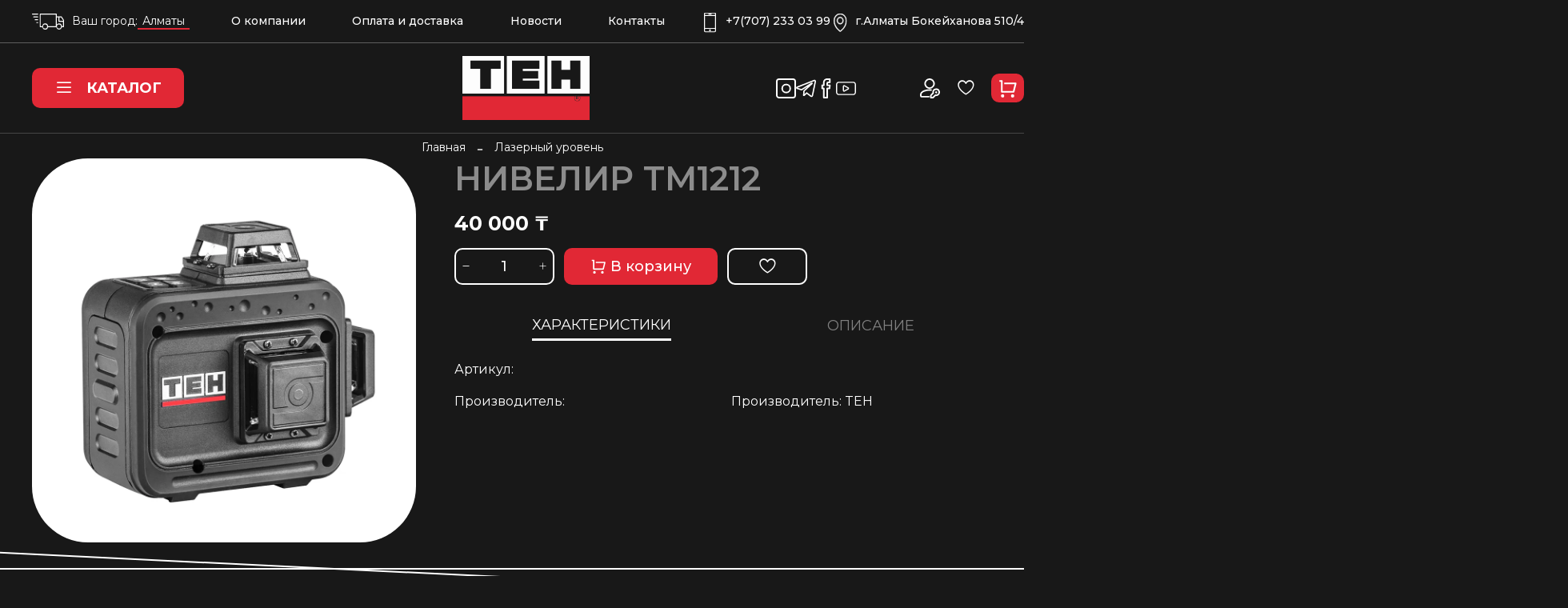

--- FILE ---
content_type: text/html; charset=utf-8
request_url: https://teh-tools.kz/product/nivelir-tm1212
body_size: 46678
content:
<!DOCTYPE html>
<html
  style="
    --color-btn-bg:#E12835;
--color-btn-bg-is-dark:true;
--bg:#181818;
--bg-is-dark:true;

--color-text: var(--color-text-light);
--color-text-minor-shade: var(--color-text-light-minor-shade);
--color-text-major-shade: var(--color-text-light-major-shade);
--color-text-half-shade: var(--color-text-light-half-shade);

--color-notice-warning-is-dark:false;
--color-notice-success-is-dark:false;
--color-notice-error-is-dark:false;
--color-notice-info-is-dark:false;
--color-form-controls-bg:var(--bg);
--color-form-controls-bg-disabled:var(--bg-minor-shade);
--color-form-controls-border-color:var(--bg-half-shade);
--color-form-controls-color:var(--color-text);
--is-editor:false;


  "
  >
  <head><link media='print' onload='this.media="all"' rel='stylesheet' type='text/css' href='/served_assets/public/jquery.modal-0c2631717f4ce8fa97b5d04757d294c2bf695df1d558678306d782f4bf7b4773.css'><meta data-config="{&quot;product_id&quot;:369531056}" name="page-config" content="" /><meta data-config="{&quot;money_with_currency_format&quot;:{&quot;delimiter&quot;:&quot; &quot;,&quot;separator&quot;:&quot;.&quot;,&quot;format&quot;:&quot;%n %u&quot;,&quot;unit&quot;:&quot;₸&quot;,&quot;show_price_without_cents&quot;:1},&quot;currency_code&quot;:&quot;KZT&quot;,&quot;currency_iso_code&quot;:&quot;KZT&quot;,&quot;default_currency&quot;:{&quot;title&quot;:&quot;Казахстанский тенге&quot;,&quot;code&quot;:&quot;KZT&quot;,&quot;rate&quot;:&quot;0.151825&quot;,&quot;format_string&quot;:&quot;%n %u&quot;,&quot;unit&quot;:&quot;₸&quot;,&quot;price_separator&quot;:&quot;&quot;,&quot;is_default&quot;:true,&quot;price_delimiter&quot;:&quot;&quot;,&quot;show_price_with_delimiter&quot;:true,&quot;show_price_without_cents&quot;:true},&quot;facebook&quot;:{&quot;pixelActive&quot;:false,&quot;currency_code&quot;:&quot;KZT&quot;,&quot;use_variants&quot;:null},&quot;vk&quot;:{&quot;pixel_active&quot;:null,&quot;price_list_id&quot;:null},&quot;new_ya_metrika&quot;:false,&quot;ecommerce_data_container&quot;:&quot;dataLayer&quot;,&quot;common_js_version&quot;:null,&quot;vue_ui_version&quot;:null,&quot;feedback_captcha_enabled&quot;:true,&quot;account_id&quot;:3623620,&quot;hide_items_out_of_stock&quot;:false,&quot;forbid_order_over_existing&quot;:false,&quot;minimum_items_price&quot;:null,&quot;enable_comparison&quot;:true,&quot;locale&quot;:&quot;ru&quot;,&quot;client_group&quot;:null,&quot;consent_to_personal_data&quot;:{&quot;active&quot;:false,&quot;obligatory&quot;:true,&quot;description&quot;:&quot;Настоящим подтверждаю, что я ознакомлен и согласен с условиями \u003ca href=&#39;/page/oferta&#39; target=&#39;blank&#39;\u003eоферты и политики конфиденциальности\u003c/a\u003e.&quot;},&quot;recaptcha_key&quot;:&quot;6LfXhUEmAAAAAOGNQm5_a2Ach-HWlFKD3Sq7vfFj&quot;,&quot;recaptcha_key_v3&quot;:&quot;6LcZi0EmAAAAAPNov8uGBKSHCvBArp9oO15qAhXa&quot;,&quot;yandex_captcha_key&quot;:&quot;ysc1_ec1ApqrRlTZTXotpTnO8PmXe2ISPHxsd9MO3y0rye822b9d2&quot;,&quot;checkout_float_order_content_block&quot;:false,&quot;available_products_characteristics_ids&quot;:null,&quot;sber_id_app_id&quot;:&quot;5b5a3c11-72e5-4871-8649-4cdbab3ba9a4&quot;,&quot;theme_generation&quot;:4,&quot;quick_checkout_captcha_enabled&quot;:false,&quot;max_order_lines_count&quot;:500,&quot;sber_bnpl_min_amount&quot;:1000,&quot;sber_bnpl_max_amount&quot;:150000,&quot;counter_settings&quot;:{&quot;data_layer_name&quot;:&quot;dataLayer&quot;,&quot;new_counters_setup&quot;:false,&quot;add_to_cart_event&quot;:true,&quot;remove_from_cart_event&quot;:true,&quot;add_to_wishlist_event&quot;:true},&quot;site_setting&quot;:{&quot;show_cart_button&quot;:true,&quot;show_service_button&quot;:false,&quot;show_marketplace_button&quot;:false,&quot;show_quick_checkout_button&quot;:true},&quot;warehouses&quot;:[],&quot;captcha_type&quot;:&quot;google&quot;,&quot;human_readable_urls&quot;:false}" name="shop-config" content="" /><meta name='js-evnvironment' content='production' /><meta name='default-locale' content='ru' /><meta name='insales-redefined-api-methods' content="[]" /><script type="text/javascript" src="https://static.insales-cdn.com/assets/static-versioned/v3.72/static/libs/lodash/4.17.21/lodash.min.js"></script>
<!--InsalesCounter -->
<script type="text/javascript">
(function() {
  if (typeof window.__insalesCounterId !== 'undefined') {
    return;
  }

  try {
    Object.defineProperty(window, '__insalesCounterId', {
      value: 3623620,
      writable: true,
      configurable: true
    });
  } catch (e) {
    console.error('InsalesCounter: Failed to define property, using fallback:', e);
    window.__insalesCounterId = 3623620;
  }

  if (typeof window.__insalesCounterId === 'undefined') {
    console.error('InsalesCounter: Failed to set counter ID');
    return;
  }

  let script = document.createElement('script');
  script.async = true;
  script.src = '/javascripts/insales_counter.js?7';
  let firstScript = document.getElementsByTagName('script')[0];
  firstScript.parentNode.insertBefore(script, firstScript);
})();
</script>
<!-- /InsalesCounter -->
      <script>gtmDataLayer = []; gtmDataLayer.push({
      'ecommerce': {
        'detail': {
          'products': [{"id":"369531056","name":"Нивелир TM1212","category":"Каталог/Лазерный уровень","price":"40000.0"}]
         }
       }
    });</script>
      <!-- Google Tag Manager -->
      <script>(function(w,d,s,l,i){w[l]=w[l]||[];w[l].push({'gtm.start':
      new Date().getTime(),event:'gtm.js'});var f=d.getElementsByTagName(s)[0],
      j=d.createElement(s),dl=l!='dataLayer'?'&l='+l:'';j.async=true;j.src=
      'https://www.googletagmanager.com/gtm.js?id='+i+dl;f.parentNode.insertBefore(j,f);
      })(window,document,'script','gtmDataLayer','GTM-TLS92F2');
      </script>
      <!-- End Google Tag Manager -->

    <!-- meta -->
<meta charset="UTF-8" /><title>Нивелир TM1212 </title><meta name="description" content="Нивелир TM1212">
<meta data-config="{&quot;static-versioned&quot;: &quot;1.38&quot;}" name="theme-meta-data" content="">
<meta name="robots" content="index,follow" />
<meta http-equiv="X-UA-Compatible" content="IE=edge,chrome=1" />
<meta name="viewport" content="width=device-width, initial-scale=1.0" />
<meta name="SKYPE_TOOLBAR" content="SKYPE_TOOLBAR_PARSER_COMPATIBLE" />
<meta name="format-detection" content="telephone=no">

<!-- canonical url--><link rel="canonical" href="https://teh-tools.kz/product/nivelir-tm1212"/>


<!-- rss feed-->
    <meta property="og:title" content="Нивелир TM1212">
    <meta property="og:type" content="website">
    <meta property="og:url" content="https://teh-tools.kz/product/nivelir-tm1212">

    
      <meta property="og:image" content="https://static.insales-cdn.com/images/products/1/4347/691982587/9b05e99762d310be01dd6b9b5723aa567ff9.jpg">
    




<!-- icons--><link rel="icon" type="image/png" sizes="16x16" href="https://static.insales-cdn.com/assets/1/2546/4377074/1701337796/favicon.jpeg" />

<style media="screen">
  @supports (content-visibility: hidden) {
    body:not(.settings_loaded) {
      content-visibility: hidden;
    }
  }
  @supports not (content-visibility: hidden) {
    body:not(.settings_loaded) {
      visibility: hidden;
    }
  }
</style>

  <meta name='product-id' content='369531056' />
</head>
  <body data-multi-lang="false" data-theme-template="product" data-sidebar-type="normal" data-sidebar-position="left">
    <div class="preloader">
      <div class="lds-ellipsis"><div></div><div></div><div></div><div></div></div>
    </div>
    <noscript>
<div class="njs-alert-overlay">
  <div class="njs-alert-wrapper">
    <div class="njs-alert">
      <p></p>
    </div>
  </div>
</div>
</noscript>

    <div class="page_layout page_layout-clear ">
      <header>
      
        <div
  class="layout widget-type_widget_v4_header_4_6894a2cfecd8cacb76c460075feb8c6a"
  style="--logo-img:'https://static.insales-cdn.com/files/1/4771/27349667/original/logo_Teh_Tools.svg'; --logo-width:170px; --live-search:false; --hide-search:true; --hide-language:true; --hide-personal:false; --hide-compare:true; --hide-favorite:false; --hide-menu-photo:false; --hide-counts:false; --bage-bg:#E12835; --bage-bg-is-dark:true; --bage-bg-minor-shade:#e53f4a; --bage-bg-minor-shade-is-dark:true; --bage-bg-major-shade:#e85660; --bage-bg-major-shade-is-dark:true; --bage-bg-half-shade:#f29ca2; --bage-bg-half-shade-is-light:true; --header-wide-bg:true; --menu-grid-list-min-width:220px; --menu-grid-list-row-gap:4vw; --menu-grid-list-column-gap:5.5vw; --subcollections-items-limit:10; --img-border-radius:0px; --menu-img-ratio:1; --menu-img-fit:cover; --header-top-pt:1rem; --header-top-pb:1rem; --header-main-pt:1rem; --header-main-pb:1rem; --header-wide-content:false; --hide-desktop:false; --hide-mobile:false;"
  data-widget-drop-item-id="50453504"
  
  >
  <div class="layout__content">
    








<div class="header header_no-languages">
  <div class="header__content">
    <div class="header-part-top">
      <div class="header-part-top__inner">
        <div class="header__area-delivery">
          <span class="icon">
          <img src="https://static.insales-cdn.com/files/1/4775/27349671/original/delivery.svg" alt="">
          </span>
          <p>Ваш город:</p>
            <button>Алматы</button>
        </div>
        <div class="header__area-menu">
          <ul class="header__menu js-cut-list" data-navigation data-menu-handle="main-menu">
            
              <li class="header__menu-item" data-navigation-item data-menu-item-id="20376569">
                <div class="header__menu-controls">
                  <a href="/page/about-us" class="header__menu-link" data-navigation-link="/page/about-us">
                    О компании
                  </a>
                </div>
              </li>
            
              <li class="header__menu-item" data-navigation-item data-menu-item-id="20376565">
                <div class="header__menu-controls">
                  <a href="/page/delivery" class="header__menu-link" data-navigation-link="/page/delivery">
                    Оплата и доставка
                  </a>
                </div>
              </li>
            
              <li class="header__menu-item" data-navigation-item data-menu-item-id="20376571">
                <div class="header__menu-controls">
                  <a href="/blogs/blog" class="header__menu-link" data-navigation-link="/blogs/blog">
                    Новости
                  </a>
                </div>
              </li>
            
              <li class="header__menu-item" data-navigation-item data-menu-item-id="20376568">
                <div class="header__menu-controls">
                  <a href="/page/contacts" class="header__menu-link" data-navigation-link="/page/contacts">
                    Контакты
                  </a>
                </div>
              </li>
            
          </ul>
        </div>

        <div class="header__area-contacts">
          
  
    <div class="header__phone">
      
      <a class="header__phone-value" href="tel:+77072330399">
        <span class="icon">
          <img src="https://static.insales-cdn.com/files/1/4773/27349669/original/phone.svg" alt="">
        </span>
        +7(707) 233 03 99
      </a>
    </div>
  
  
    <div class="header__phone _phone-2">
      <a class="header__phone-value" href="tel:г.АлматыБокейханова510/4">
        <span class="icon">
          <img src="https://static.insales-cdn.com/files/1/4774/27349670/original/adress.svg" alt="">
        </span>
        г.Алматы Бокейханова 510/4
      </a>
    </div>
  

        </div>

        
  

      </div>
    </div>


    <div class="header-part-main">
      <div class="header-part-main__inner">
        <div class="header__area-logo">
          
  
    
      <a href=" / " class="header__logo">
        <img src="https://static.insales-cdn.com/files/1/4771/27349667/original/logo_Teh_Tools.svg" alt="Teh-tools" title="Teh-tools"/>
      </a>
    
  

        </div>

        <div class="header__area-catalog">
          <button type="button" class="button button_size-l header__show-collection-btn js-show-header-collections">
            <span class="icon icon-bars _show"></span>
            <span class="icon icon-times _hide"></span>
            Каталог
          </button>
        </div>

        <div class="header__area-search">
          
  <div class="header__search">
    <form action="/search" method="get" class="header__search-form">
      <input type="text" autocomplete="off" class="form-control form-control_size-l header__search-field" name="q" value="" placeholder="Поиск" />
      <button type="submit" class="button button_size-l header__search-btn">
        <span class="icon icon-search"></span>
      </button>
      <input type="hidden" name="lang" value="ru">
      <div class="header__search__results" data-search-result></div>
    </form>
  </div>

        </div>

        <div class="header__area-controls">
          <div class="controls-link-block">
            <a href="https://www.instagram.com/tehtools.kz/" target="_blank">
              <img src="https://static.insales-cdn.com/files/1/6055/27350951/original/IG.svg" alt="">
            </a>
             <a href="https://t.me/ilmira_bakiyeva" target="_blank">
              <img src="https://static.insales-cdn.com/files/1/6054/27350950/original/TG.svg" alt="">
            </a>
             <a href="https://www.facebook.com/TEHTOOLSKZ" target="_blank">
              <img src="https://static.insales-cdn.com/files/1/6052/27350948/original/FB.svg" alt="">
            </a>
             <a href="https://www.youtube.com/channel/UCt0gSIQDuqu61xYFZULHGKQ" target="_blank">
              <img src="https://static.insales-cdn.com/files/1/6053/27350949/original/YT.svg" alt="">
            </a>
          </div>
          <div class="controls-link-block">
         
            <a href="/client_account/orders" class="header__control-btn header__cabinet">
              <span class="icon">
                <img src="https://static.insales-cdn.com/files/1/4772/27349668/original/login.svg" alt="">
              </span>
            </a>
             
          
            <a href="/favorites" class="header__control-btn header__favorite">
              <span class="icon icon-favorites">
                <span class="header__control-bage favorites-empty" data-ui-favorites-counter>0</span>
              </span>
            </a>
          
          <a href="/cart_items" class="header__control-btn header__cart">
            <span class="icon">
              <img src="https://static.insales-cdn.com/files/1/5973/27350869/original/cart.svg" alt="">
              <span class="header__control-bage cart-empty" data-cart-positions-count></span>
            </span>
          </a>
        </div>
      </div>

        
        

        

        <div class="header__collections">
          <button type="button" class="button header__collections-hide-btn js-hide-header-collections">
            <span class="icon icon-times"></span>
          </button>

          <div class="header__collections-content">
            <div class="header__collections-content-top">
              <div class="header__collections-title">Каталог</div>
              
              <ul class="grid-list header__collections-menu" data-navigation data-subcollections-items-limit=10>
                
                  
                    

                    <li class="header__collections-item is-level-1" data-navigation-item>
                      <a class="header__collections-head" href="/collection/popular" data-navigation-link="/collection/popular">
                        
                          

                          
                          
                          <div class="header__collections-photo">
                            <div class="img-ratio img-fit">
                              <div class="img-ratio__inner">
                                

                                
                                  <picture>
                                    <img data-src="/images/no_image_large.jpg" class="lazyload">
                                  </picture>
                                
                              </div>
                            </div>
                          </div>
                        
                        <span class="header__collections-head-title">Популярные товары</span>
                      </a>

                      
                    </li>
                  
                    

                    <li class="header__collections-item is-level-1" data-navigation-item>
                      <a class="header__collections-head" href="/collection/bestsellery" data-navigation-link="/collection/bestsellery">
                        
                          

                          
                          
                          <div class="header__collections-photo">
                            <div class="img-ratio img-fit">
                              <div class="img-ratio__inner">
                                

                                
                                  <picture>
                                    <source data-srcset="https://static.insales-cdn.com/r/65SpgEG-Nw4/rs:fit:240:240:1/plain/images/products/1/4241/691982481/medium_67235525703dfa773c933b253fbc8b702bec.jpg@webp" type="image/webp" class="lazyload">
                                    <img data-src="https://static.insales-cdn.com/images/products/1/4241/691982481/medium_67235525703dfa773c933b253fbc8b702bec.jpg" class="lazyload">
                                  </picture>
                                
                              </div>
                            </div>
                          </div>
                        
                        <span class="header__collections-head-title">Бестселлеры</span>
                      </a>

                      
                    </li>
                  
                    

                    <li class="header__collections-item is-level-1" data-navigation-item>
                      <a class="header__collections-head" href="/collection/kategoriya-1" data-navigation-link="/collection/kategoriya-1">
                        
                          

                          
                          
                          <div class="header__collections-photo">
                            <div class="img-ratio img-fit">
                              <div class="img-ratio__inner">
                                

                                
                                  <picture>
                                    <source data-srcset="https://static.insales-cdn.com/r/4zE6Pmo5QHE/rs:fit:240:240:1/plain/images/collections/1/7895/91512535/medium_1.png@webp" type="image/webp" class="lazyload">
                                    <img data-src="https://static.insales-cdn.com/images/collections/1/7895/91512535/medium_1.png" class="lazyload">
                                  </picture>
                                
                              </div>
                            </div>
                          </div>
                        
                        <span class="header__collections-head-title">Аккмуляторные электроинструменты 20V</span>
                      </a>

                      
                    </li>
                  
                    

                    <li class="header__collections-item is-level-1" data-navigation-item>
                      <a class="header__collections-head" href="/collection/kategoriya-2" data-navigation-link="/collection/kategoriya-2">
                        
                          

                          
                          
                          <div class="header__collections-photo">
                            <div class="img-ratio img-fit">
                              <div class="img-ratio__inner">
                                

                                
                                  <picture>
                                    <source data-srcset="https://static.insales-cdn.com/r/hNICU4UXp5Y/rs:fit:240:240:1/plain/images/products/1/4645/691982885/medium_cead6d2cdc1c830f67ce48a236f9a6c06a0b.png@webp" type="image/webp" class="lazyload">
                                    <img data-src="https://static.insales-cdn.com/images/products/1/4645/691982885/medium_cead6d2cdc1c830f67ce48a236f9a6c06a0b.png" class="lazyload">
                                  </picture>
                                
                              </div>
                            </div>
                          </div>
                        
                        <span class="header__collections-head-title">Аккумуляторный шуруповерт</span>
                      </a>

                      
                    </li>
                  
                    

                    <li class="header__collections-item is-level-1" data-navigation-item>
                      <a class="header__collections-head" href="/collection/asfaltorezy" data-navigation-link="/collection/asfaltorezy">
                        
                          

                          
                          
                          <div class="header__collections-photo">
                            <div class="img-ratio img-fit">
                              <div class="img-ratio__inner">
                                

                                
                                  <picture>
                                    <source data-srcset="https://static.insales-cdn.com/r/4hht2jHFAUg/rs:fit:240:240:1/plain/images/products/1/4270/691982510/medium_7c83b497341852a673db62df1ea9c1be2a8c.jpg@webp" type="image/webp" class="lazyload">
                                    <img data-src="https://static.insales-cdn.com/images/products/1/4270/691982510/medium_7c83b497341852a673db62df1ea9c1be2a8c.jpg" class="lazyload">
                                  </picture>
                                
                              </div>
                            </div>
                          </div>
                        
                        <span class="header__collections-head-title">Асфальторезы</span>
                      </a>

                      
                    </li>
                  
                    

                    <li class="header__collections-item is-level-1" data-navigation-item>
                      <a class="header__collections-head" href="/collection/apparat-dlya-payki-trub" data-navigation-link="/collection/apparat-dlya-payki-trub">
                        
                          

                          
                          
                          <div class="header__collections-photo">
                            <div class="img-ratio img-fit">
                              <div class="img-ratio__inner">
                                

                                
                                  <picture>
                                    <source data-srcset="https://static.insales-cdn.com/r/GI2dcMripT4/rs:fit:240:240:1/plain/images/collections/1/4929/91747137/medium_eb7d580bc740fe32c3f8b30de9ff39e25271.jpg@webp" type="image/webp" class="lazyload">
                                    <img data-src="https://static.insales-cdn.com/images/collections/1/4929/91747137/medium_eb7d580bc740fe32c3f8b30de9ff39e25271.jpg" class="lazyload">
                                  </picture>
                                
                              </div>
                            </div>
                          </div>
                        
                        <span class="header__collections-head-title">Аппарат для пайки труб</span>
                      </a>

                      
                    </li>
                  
                    

                    <li class="header__collections-item is-level-1" data-navigation-item>
                      <a class="header__collections-head" href="/collection/apparat-dlya-strizhki-ovets" data-navigation-link="/collection/apparat-dlya-strizhki-ovets">
                        
                          

                          
                          
                          <div class="header__collections-photo">
                            <div class="img-ratio img-fit">
                              <div class="img-ratio__inner">
                                

                                
                                  <picture>
                                    <source data-srcset="https://static.insales-cdn.com/r/vhVJpKjchYM/rs:fit:240:240:1/plain/images/products/1/2338/714705186/medium_TSC805.jpg@webp" type="image/webp" class="lazyload">
                                    <img data-src="https://static.insales-cdn.com/images/products/1/2338/714705186/medium_TSC805.jpg" class="lazyload">
                                  </picture>
                                
                              </div>
                            </div>
                          </div>
                        
                        <span class="header__collections-head-title">Аппарат для стрижки овец</span>
                      </a>

                      
                    </li>
                  
                    

                    <li class="header__collections-item is-level-1" data-navigation-item>
                      <a class="header__collections-head" href="/collection/betonnyy-vibrator" data-navigation-link="/collection/betonnyy-vibrator">
                        
                          

                          
                          
                          <div class="header__collections-photo">
                            <div class="img-ratio img-fit">
                              <div class="img-ratio__inner">
                                

                                
                                  <picture>
                                    <source data-srcset="https://static.insales-cdn.com/r/iKQK7LgXrPo/rs:fit:240:240:1/plain/images/products/1/4658/691982898/medium_748a7ee4adebd22fc00a0875e891a9c0458a.jpg@webp" type="image/webp" class="lazyload">
                                    <img data-src="https://static.insales-cdn.com/images/products/1/4658/691982898/medium_748a7ee4adebd22fc00a0875e891a9c0458a.jpg" class="lazyload">
                                  </picture>
                                
                              </div>
                            </div>
                          </div>
                        
                        <span class="header__collections-head-title">Бетонный вибратор</span>
                      </a>

                      
                    </li>
                  
                    

                    <li class="header__collections-item is-level-1" data-navigation-item>
                      <a class="header__collections-head" href="/collection/benzinovye-i-dizelnye-motopompy" data-navigation-link="/collection/benzinovye-i-dizelnye-motopompy">
                        
                          

                          
                          
                          <div class="header__collections-photo">
                            <div class="img-ratio img-fit">
                              <div class="img-ratio__inner">
                                

                                
                                  <picture>
                                    <source data-srcset="https://static.insales-cdn.com/r/P7t3NhRegYE/rs:fit:240:240:1/plain/images/products/1/4226/691982466/medium_4c29d57a0be594c4f15d39e0e5e2b07b8294.jpg@webp" type="image/webp" class="lazyload">
                                    <img data-src="https://static.insales-cdn.com/images/products/1/4226/691982466/medium_4c29d57a0be594c4f15d39e0e5e2b07b8294.jpg" class="lazyload">
                                  </picture>
                                
                              </div>
                            </div>
                          </div>
                        
                        <span class="header__collections-head-title">Бензиновые и дизельные мотопомпы</span>
                      </a>

                      
                    </li>
                  
                    

                    <li class="header__collections-item is-level-1" data-navigation-item>
                      <a class="header__collections-head" href="/collection/katalog-1-9d1777" data-navigation-link="/collection/katalog-1-9d1777">
                        
                          

                          
                          
                          <div class="header__collections-photo">
                            <div class="img-ratio img-fit">
                              <div class="img-ratio__inner">
                                

                                
                                  <picture>
                                    <source data-srcset="https://static.insales-cdn.com/r/SMfHKgwCXkE/rs:fit:240:240:1/plain/images/products/1/4293/691982533/medium_3cacfa9383518a39a59ced9ae3022501d937.jpg@webp" type="image/webp" class="lazyload">
                                    <img data-src="https://static.insales-cdn.com/images/products/1/4293/691982533/medium_3cacfa9383518a39a59ced9ae3022501d937.jpg" class="lazyload">
                                  </picture>
                                
                              </div>
                            </div>
                          </div>
                        
                        <span class="header__collections-head-title">Бензиновые и Электрические цепные пилы</span>
                      </a>

                      
                    </li>
                  
                    

                    <li class="header__collections-item is-level-1" data-navigation-item>
                      <a class="header__collections-head" href="/collection/generatory" data-navigation-link="/collection/generatory">
                        
                          

                          
                          
                          <div class="header__collections-photo">
                            <div class="img-ratio img-fit">
                              <div class="img-ratio__inner">
                                

                                
                                  <picture>
                                    <img data-src="/images/no_image_large.jpg" class="lazyload">
                                  </picture>
                                
                              </div>
                            </div>
                          </div>
                        
                        <span class="header__collections-head-title">Генераторы</span>
                      </a>

                      
                    </li>
                  
                    

                    <li class="header__collections-item is-level-1" data-navigation-item>
                      <a class="header__collections-head" href="/collection/gazonokosilka" data-navigation-link="/collection/gazonokosilka">
                        
                          

                          
                          
                          <div class="header__collections-photo">
                            <div class="img-ratio img-fit">
                              <div class="img-ratio__inner">
                                

                                
                                  <picture>
                                    <source data-srcset="https://static.insales-cdn.com/r/zH9I-796cUc/rs:fit:240:240:1/plain/images/products/1/4575/691982815/medium_af3c8293f5b24aef7a5158f21037e47b305e.jpg@webp" type="image/webp" class="lazyload">
                                    <img data-src="https://static.insales-cdn.com/images/products/1/4575/691982815/medium_af3c8293f5b24aef7a5158f21037e47b305e.jpg" class="lazyload">
                                  </picture>
                                
                              </div>
                            </div>
                          </div>
                        
                        <span class="header__collections-head-title">Газонокосилка</span>
                      </a>

                      
                    </li>
                  
                    

                    <li class="header__collections-item is-level-1" data-navigation-item>
                      <a class="header__collections-head" href="/collection/graver-bor-mashina" data-navigation-link="/collection/graver-bor-mashina">
                        
                          

                          
                          
                          <div class="header__collections-photo">
                            <div class="img-ratio img-fit">
                              <div class="img-ratio__inner">
                                

                                
                                  <picture>
                                    <source data-srcset="https://static.insales-cdn.com/r/AfSH6jl6ROE/rs:fit:240:240:1/plain/images/products/1/2360/714639672/medium_TG14218%E5%A5%97%E7%9B%92.jpg@webp" type="image/webp" class="lazyload">
                                    <img data-src="https://static.insales-cdn.com/images/products/1/2360/714639672/medium_TG14218套盒.jpg" class="lazyload">
                                  </picture>
                                
                              </div>
                            </div>
                          </div>
                        
                        <span class="header__collections-head-title">Гравер-Бор машина</span>
                      </a>

                      
                    </li>
                  
                    

                    <li class="header__collections-item is-level-1" data-navigation-item>
                      <a class="header__collections-head" href="/collection/drel" data-navigation-link="/collection/drel">
                        
                          

                          
                          
                          <div class="header__collections-photo">
                            <div class="img-ratio img-fit">
                              <div class="img-ratio__inner">
                                

                                
                                  <picture>
                                    <source data-srcset="https://static.insales-cdn.com/r/_b1rXe6UCao/rs:fit:240:240:1/plain/images/products/1/4508/691982748/medium_bf95ccd7df183ef9bf931c82dbeacf207370.jpg@webp" type="image/webp" class="lazyload">
                                    <img data-src="https://static.insales-cdn.com/images/products/1/4508/691982748/medium_bf95ccd7df183ef9bf931c82dbeacf207370.jpg" class="lazyload">
                                  </picture>
                                
                              </div>
                            </div>
                          </div>
                        
                        <span class="header__collections-head-title">Дрель</span>
                      </a>

                      
                    </li>
                  
                    

                    <li class="header__collections-item is-level-1" data-navigation-item>
                      <a class="header__collections-head" href="/collection/dizelnyy-dvigatel" data-navigation-link="/collection/dizelnyy-dvigatel">
                        
                          

                          
                          
                          <div class="header__collections-photo">
                            <div class="img-ratio img-fit">
                              <div class="img-ratio__inner">
                                

                                
                                  <picture>
                                    <source data-srcset="https://static.insales-cdn.com/r/aFPX7tEajV4/rs:fit:240:240:1/plain/images/products/1/631/714646135/medium_0.jpg@webp" type="image/webp" class="lazyload">
                                    <img data-src="https://static.insales-cdn.com/images/products/1/631/714646135/medium_0.jpg" class="lazyload">
                                  </picture>
                                
                              </div>
                            </div>
                          </div>
                        
                        <span class="header__collections-head-title">Дизельный двигатель</span>
                      </a>

                      
                    </li>
                  
                    

                    <li class="header__collections-item is-level-1" data-navigation-item>
                      <a class="header__collections-head" href="/collection/kemping" data-navigation-link="/collection/kemping">
                        
                          

                          
                          
                          <div class="header__collections-photo">
                            <div class="img-ratio img-fit">
                              <div class="img-ratio__inner">
                                

                                
                                  <picture>
                                    <source data-srcset="https://static.insales-cdn.com/r/RChodT5FHjs/rs:fit:240:240:1/plain/images/products/1/4437/691982677/medium_a23d2c8052cb3dd2cb00dd7ee83f744cb2e2.jpg@webp" type="image/webp" class="lazyload">
                                    <img data-src="https://static.insales-cdn.com/images/products/1/4437/691982677/medium_a23d2c8052cb3dd2cb00dd7ee83f744cb2e2.jpg" class="lazyload">
                                  </picture>
                                
                              </div>
                            </div>
                          </div>
                        
                        <span class="header__collections-head-title">Кемпинг</span>
                      </a>

                      
                    </li>
                  
                    

                    <li class="header__collections-item is-level-1" data-navigation-item>
                      <a class="header__collections-head" href="/collection/kompressor-teh" data-navigation-link="/collection/kompressor-teh">
                        
                          

                          
                          
                          <div class="header__collections-photo">
                            <div class="img-ratio img-fit">
                              <div class="img-ratio__inner">
                                

                                
                                  <picture>
                                    <source data-srcset="https://static.insales-cdn.com/r/3HOhmel6UyE/rs:fit:240:240:1/plain/images/products/1/4273/691982513/medium_1f77b7cfbdc534661698a82b2e0c7af2368c.jpg@webp" type="image/webp" class="lazyload">
                                    <img data-src="https://static.insales-cdn.com/images/products/1/4273/691982513/medium_1f77b7cfbdc534661698a82b2e0c7af2368c.jpg" class="lazyload">
                                  </picture>
                                
                              </div>
                            </div>
                          </div>
                        
                        <span class="header__collections-head-title">Компрессоры тен</span>
                      </a>

                      
                    </li>
                  
                    

                    <li class="header__collections-item is-level-1" data-navigation-item>
                      <a class="header__collections-head" href="/collection/kultivatory" data-navigation-link="/collection/kultivatory">
                        
                          

                          
                          
                          <div class="header__collections-photo">
                            <div class="img-ratio img-fit">
                              <div class="img-ratio__inner">
                                

                                
                                  <picture>
                                    <source data-srcset="https://static.insales-cdn.com/r/X3XFxmKFjik/rs:fit:240:240:1/plain/images/products/1/7583/714653087/medium_01.jpg@webp" type="image/webp" class="lazyload">
                                    <img data-src="https://static.insales-cdn.com/images/products/1/7583/714653087/medium_01.jpg" class="lazyload">
                                  </picture>
                                
                              </div>
                            </div>
                          </div>
                        
                        <span class="header__collections-head-title">Культиваторы</span>
                      </a>

                      
                    </li>
                  
                    

                    <li class="header__collections-item is-level-1" data-navigation-item>
                      <a class="header__collections-head" href="/collection/lazernyy-uroven" data-navigation-link="/collection/lazernyy-uroven">
                        
                          

                          
                          
                          <div class="header__collections-photo">
                            <div class="img-ratio img-fit">
                              <div class="img-ratio__inner">
                                

                                
                                  <picture>
                                    <source data-srcset="https://static.insales-cdn.com/r/eu_N6qHfVcA/rs:fit:240:240:1/plain/images/products/1/4347/691982587/medium_9b05e99762d310be01dd6b9b5723aa567ff9.jpg@webp" type="image/webp" class="lazyload">
                                    <img data-src="https://static.insales-cdn.com/images/products/1/4347/691982587/medium_9b05e99762d310be01dd6b9b5723aa567ff9.jpg" class="lazyload">
                                  </picture>
                                
                              </div>
                            </div>
                          </div>
                        
                        <span class="header__collections-head-title">Лазерный уровень</span>
                      </a>

                      
                    </li>
                  
                    

                    <li class="header__collections-item is-level-1" data-navigation-item>
                      <a class="header__collections-head" href="/collection/moyka" data-navigation-link="/collection/moyka">
                        
                          

                          
                          
                          <div class="header__collections-photo">
                            <div class="img-ratio img-fit">
                              <div class="img-ratio__inner">
                                

                                
                                  <picture>
                                    <source data-srcset="https://static.insales-cdn.com/r/2vUMj8-_tiQ/rs:fit:240:240:1/plain/images/products/1/4434/691982674/medium_a864cc417c9e352821eaec096ab4900471e4.jpg@webp" type="image/webp" class="lazyload">
                                    <img data-src="https://static.insales-cdn.com/images/products/1/4434/691982674/medium_a864cc417c9e352821eaec096ab4900471e4.jpg" class="lazyload">
                                  </picture>
                                
                              </div>
                            </div>
                          </div>
                        
                        <span class="header__collections-head-title">Мойка высокого давления</span>
                      </a>

                      
                    </li>
                  
                    

                    <li class="header__collections-item is-level-1" data-navigation-item>
                      <a class="header__collections-head" href="/collection/mikser" data-navigation-link="/collection/mikser">
                        
                          

                          
                          
                          <div class="header__collections-photo">
                            <div class="img-ratio img-fit">
                              <div class="img-ratio__inner">
                                

                                
                                  <picture>
                                    <source data-srcset="https://static.insales-cdn.com/r/AQk8-V24wRE/rs:fit:240:240:1/plain/images/products/1/1921/714639233/medium_THM15142.jpg@webp" type="image/webp" class="lazyload">
                                    <img data-src="https://static.insales-cdn.com/images/products/1/1921/714639233/medium_THM15142.jpg" class="lazyload">
                                  </picture>
                                
                              </div>
                            </div>
                          </div>
                        
                        <span class="header__collections-head-title">Миксер</span>
                      </a>

                      
                    </li>
                  
                    

                    <li class="header__collections-item is-level-1" data-navigation-item>
                      <a class="header__collections-head" href="/collection/nasos" data-navigation-link="/collection/nasos">
                        
                          

                          
                          
                          <div class="header__collections-photo">
                            <div class="img-ratio img-fit">
                              <div class="img-ratio__inner">
                                

                                
                                  <picture>
                                    <source data-srcset="https://static.insales-cdn.com/r/iuRgyiIIvJg/rs:fit:240:240:1/plain/images/products/1/4561/691982801/medium_142b690b76f49397dccda177833706c288fa.jpg@webp" type="image/webp" class="lazyload">
                                    <img data-src="https://static.insales-cdn.com/images/products/1/4561/691982801/medium_142b690b76f49397dccda177833706c288fa.jpg" class="lazyload">
                                  </picture>
                                
                              </div>
                            </div>
                          </div>
                        
                        <span class="header__collections-head-title">Насос</span>
                      </a>

                      
                    </li>
                  
                    

                    <li class="header__collections-item is-level-1" data-navigation-item>
                      <a class="header__collections-head" href="/collection/katalog-1-bbc6ef" data-navigation-link="/collection/katalog-1-bbc6ef">
                        
                          

                          
                          
                          <div class="header__collections-photo">
                            <div class="img-ratio img-fit">
                              <div class="img-ratio__inner">
                                

                                
                                  <picture>
                                    <source data-srcset="https://static.insales-cdn.com/r/pb5eg4s4LLQ/rs:fit:240:240:1/plain/images/products/1/4569/691982809/medium_a1aab212ecfac66117ff7c04978231ab12ab.jpg@webp" type="image/webp" class="lazyload">
                                    <img data-src="https://static.insales-cdn.com/images/products/1/4569/691982809/medium_a1aab212ecfac66117ff7c04978231ab12ab.jpg" class="lazyload">
                                  </picture>
                                
                              </div>
                            </div>
                          </div>
                        
                        <span class="header__collections-head-title">Опрыскиватель</span>
                      </a>

                      
                    </li>
                  
                    

                    <li class="header__collections-item is-level-1" data-navigation-item>
                      <a class="header__collections-head" href="/collection/katalog-1-a6bd49" data-navigation-link="/collection/katalog-1-a6bd49">
                        
                          

                          
                          
                          <div class="header__collections-photo">
                            <div class="img-ratio img-fit">
                              <div class="img-ratio__inner">
                                

                                
                                  <picture>
                                    <source data-srcset="https://static.insales-cdn.com/r/3afUiYX5eT8/rs:fit:240:240:1/plain/images/products/1/4473/691982713/medium_83422d5ac9dfc57ea670e36d834eb5fe811c.jpg@webp" type="image/webp" class="lazyload">
                                    <img data-src="https://static.insales-cdn.com/images/products/1/4473/691982713/medium_83422d5ac9dfc57ea670e36d834eb5fe811c.jpg" class="lazyload">
                                  </picture>
                                
                              </div>
                            </div>
                          </div>
                        
                        <span class="header__collections-head-title">Отбойник</span>
                      </a>

                      
                    </li>
                  
                    

                    <li class="header__collections-item is-level-1" data-navigation-item>
                      <a class="header__collections-head" href="/collection/katalog-1-5a0e68" data-navigation-link="/collection/katalog-1-5a0e68">
                        
                          

                          
                          
                          <div class="header__collections-photo">
                            <div class="img-ratio img-fit">
                              <div class="img-ratio__inner">
                                

                                
                                  <picture>
                                    <source data-srcset="https://static.insales-cdn.com/r/ZJD8EMO1rHY/rs:fit:240:240:1/plain/images/products/1/4542/691982782/medium_07209e92a2af53fa73c4d70b2f1103a2b120.jpg@webp" type="image/webp" class="lazyload">
                                    <img data-src="https://static.insales-cdn.com/images/products/1/4542/691982782/medium_07209e92a2af53fa73c4d70b2f1103a2b120.jpg" class="lazyload">
                                  </picture>
                                
                              </div>
                            </div>
                          </div>
                        
                        <span class="header__collections-head-title">Перфоратор</span>
                      </a>

                      
                    </li>
                  
                    

                    <li class="header__collections-item is-level-1" data-navigation-item>
                      <a class="header__collections-head" href="/collection/katalog-1-4d8b4d" data-navigation-link="/collection/katalog-1-4d8b4d">
                        
                          

                          
                          
                          <div class="header__collections-photo">
                            <div class="img-ratio img-fit">
                              <div class="img-ratio__inner">
                                

                                
                                  <picture>
                                    <source data-srcset="https://static.insales-cdn.com/r/sGJl2-pEOjk/rs:fit:240:240:1/plain/images/products/1/4357/691982597/medium_8236537f3957c331f97ec0850d08a6d8165d.jpg@webp" type="image/webp" class="lazyload">
                                    <img data-src="https://static.insales-cdn.com/images/products/1/4357/691982597/medium_8236537f3957c331f97ec0850d08a6d8165d.jpg" class="lazyload">
                                  </picture>
                                
                              </div>
                            </div>
                          </div>
                        
                        <span class="header__collections-head-title">Плиткорез</span>
                      </a>

                      
                    </li>
                  
                    

                    <li class="header__collections-item is-level-1" data-navigation-item>
                      <a class="header__collections-head" href="/collection/katalog-1-55d17c" data-navigation-link="/collection/katalog-1-55d17c">
                        
                          

                          
                          
                          <div class="header__collections-photo">
                            <div class="img-ratio img-fit">
                              <div class="img-ratio__inner">
                                

                                
                                  <picture>
                                    <source data-srcset="https://static.insales-cdn.com/r/LLQYr4dTlKg/rs:fit:240:240:1/plain/images/products/1/4494/691982734/medium_6e2002297b16b984d779239203130a030a04.jpg@webp" type="image/webp" class="lazyload">
                                    <img data-src="https://static.insales-cdn.com/images/products/1/4494/691982734/medium_6e2002297b16b984d779239203130a030a04.jpg" class="lazyload">
                                  </picture>
                                
                              </div>
                            </div>
                          </div>
                        
                        <span class="header__collections-head-title">Рубанок</span>
                      </a>

                      
                    </li>
                  
                    

                    <li class="header__collections-item is-level-1" data-navigation-item>
                      <a class="header__collections-head" href="/collection/katalog-1-40036f" data-navigation-link="/collection/katalog-1-40036f">
                        
                          

                          
                          
                          <div class="header__collections-photo">
                            <div class="img-ratio img-fit">
                              <div class="img-ratio__inner">
                                

                                
                                  <picture>
                                    <source data-srcset="https://static.insales-cdn.com/r/7HfkFJag7mA/rs:fit:240:240:1/plain/images/products/1/4343/691982583/medium_8c10335fa6a2602016293fe2401a7b447614.jpg@webp" type="image/webp" class="lazyload">
                                    <img data-src="https://static.insales-cdn.com/images/products/1/4343/691982583/medium_8c10335fa6a2602016293fe2401a7b447614.jpg" class="lazyload">
                                  </picture>
                                
                              </div>
                            </div>
                          </div>
                        
                        <span class="header__collections-head-title">Сварочный аппарат</span>
                      </a>

                      
                    </li>
                  
                    

                    <li class="header__collections-item is-level-1" data-navigation-item>
                      <a class="header__collections-head" href="/collection/sverlilnyy-stanok" data-navigation-link="/collection/sverlilnyy-stanok">
                        
                          

                          
                          
                          <div class="header__collections-photo">
                            <div class="img-ratio img-fit">
                              <div class="img-ratio__inner">
                                

                                
                                  <picture>
                                    <source data-srcset="https://static.insales-cdn.com/r/W37S1LdpHs4/rs:fit:240:240:1/plain/images/products/1/4414/691982654/medium_f239c68c32911ae010451e4cfca45b38aaa3.jpg@webp" type="image/webp" class="lazyload">
                                    <img data-src="https://static.insales-cdn.com/images/products/1/4414/691982654/medium_f239c68c32911ae010451e4cfca45b38aaa3.jpg" class="lazyload">
                                  </picture>
                                
                              </div>
                            </div>
                          </div>
                        
                        <span class="header__collections-head-title">Сверлильный станок</span>
                      </a>

                      
                    </li>
                  
                    

                    <li class="header__collections-item is-level-1" data-navigation-item>
                      <a class="header__collections-head" href="/collection/katalog-1-c2760a" data-navigation-link="/collection/katalog-1-c2760a">
                        
                          

                          
                          
                          <div class="header__collections-photo">
                            <div class="img-ratio img-fit">
                              <div class="img-ratio__inner">
                                

                                
                                  <picture>
                                    <source data-srcset="https://static.insales-cdn.com/r/HkqQxfqnG0s/rs:fit:240:240:1/plain/images/products/1/4319/691982559/medium_9f6ece20278f32c94d406bcd71cbda8c2203.jpg@webp" type="image/webp" class="lazyload">
                                    <img data-src="https://static.insales-cdn.com/images/products/1/4319/691982559/medium_9f6ece20278f32c94d406bcd71cbda8c2203.jpg" class="lazyload">
                                  </picture>
                                
                              </div>
                            </div>
                          </div>
                        
                        <span class="header__collections-head-title">Строительный фен</span>
                      </a>

                      
                    </li>
                  
                    

                    <li class="header__collections-item is-level-1" data-navigation-item>
                      <a class="header__collections-head" href="/collection/stroitelnyy-pylesos" data-navigation-link="/collection/stroitelnyy-pylesos">
                        
                          

                          
                          
                          <div class="header__collections-photo">
                            <div class="img-ratio img-fit">
                              <div class="img-ratio__inner">
                                

                                
                                  <picture>
                                    <source data-srcset="https://static.insales-cdn.com/r/PLT1vVVVbKs/rs:fit:240:240:1/plain/images/products/1/4826/714650330/medium_WhatsApp_Image_2023-04-27_at_23.19.21.jpeg@webp" type="image/webp" class="lazyload">
                                    <img data-src="https://static.insales-cdn.com/images/products/1/4826/714650330/medium_WhatsApp_Image_2023-04-27_at_23.19.21.jpeg" class="lazyload">
                                  </picture>
                                
                              </div>
                            </div>
                          </div>
                        
                        <span class="header__collections-head-title">Строительный пылесос</span>
                      </a>

                      
                    </li>
                  
                    

                    <li class="header__collections-item is-level-1" data-navigation-item>
                      <a class="header__collections-head" href="/collection/stabilizatory" data-navigation-link="/collection/stabilizatory">
                        
                          

                          
                          
                          <div class="header__collections-photo">
                            <div class="img-ratio img-fit">
                              <div class="img-ratio__inner">
                                

                                
                                  <picture>
                                    <source data-srcset="https://static.insales-cdn.com/r/VAnsO6dGKhY/rs:fit:240:240:1/plain/images/products/1/5657/714716697/medium_45-10.jpg@webp" type="image/webp" class="lazyload">
                                    <img data-src="https://static.insales-cdn.com/images/products/1/5657/714716697/medium_45-10.jpg" class="lazyload">
                                  </picture>
                                
                              </div>
                            </div>
                          </div>
                        
                        <span class="header__collections-head-title">Стабилизаторы</span>
                      </a>

                      
                    </li>
                  
                    

                    <li class="header__collections-item is-level-1" data-navigation-item>
                      <a class="header__collections-head" href="/collection/stuslo" data-navigation-link="/collection/stuslo">
                        
                          

                          
                          
                          <div class="header__collections-photo">
                            <div class="img-ratio img-fit">
                              <div class="img-ratio__inner">
                                

                                
                                  <picture>
                                    <source data-srcset="https://static.insales-cdn.com/r/AHHaIvA9QNY/rs:fit:240:240:1/plain/images/products/1/4239/691982479/medium_1485061a2e6773a17deda25823daf16532d6.jpg@webp" type="image/webp" class="lazyload">
                                    <img data-src="https://static.insales-cdn.com/images/products/1/4239/691982479/medium_1485061a2e6773a17deda25823daf16532d6.jpg" class="lazyload">
                                  </picture>
                                
                              </div>
                            </div>
                          </div>
                        
                        <span class="header__collections-head-title">Стусло</span>
                      </a>

                      
                    </li>
                  
                    

                    <li class="header__collections-item is-level-1" data-navigation-item>
                      <a class="header__collections-head" href="/collection/teplovaya-pushka" data-navigation-link="/collection/teplovaya-pushka">
                        
                          

                          
                          
                          <div class="header__collections-photo">
                            <div class="img-ratio img-fit">
                              <div class="img-ratio__inner">
                                

                                
                                  <picture>
                                    <source data-srcset="https://static.insales-cdn.com/r/MH_fEinwJns/rs:fit:240:240:1/plain/images/products/1/4570/691982810/medium_68c01d64c8414693fb510ae27696ddf97394.jpg@webp" type="image/webp" class="lazyload">
                                    <img data-src="https://static.insales-cdn.com/images/products/1/4570/691982810/medium_68c01d64c8414693fb510ae27696ddf97394.jpg" class="lazyload">
                                  </picture>
                                
                              </div>
                            </div>
                          </div>
                        
                        <span class="header__collections-head-title">Тепловая пушка</span>
                      </a>

                      
                    </li>
                  
                    

                    <li class="header__collections-item is-level-1" data-navigation-item>
                      <a class="header__collections-head" href="/collection/trambovki" data-navigation-link="/collection/trambovki">
                        
                          

                          
                          
                          <div class="header__collections-photo">
                            <div class="img-ratio img-fit">
                              <div class="img-ratio__inner">
                                

                                
                                  <picture>
                                    <source data-srcset="https://static.insales-cdn.com/r/8BhrcrIdj8I/rs:fit:240:240:1/plain/images/products/1/4468/691982708/medium_31015797b1a995f070d921e71c506786b5a9.jpg@webp" type="image/webp" class="lazyload">
                                    <img data-src="https://static.insales-cdn.com/images/products/1/4468/691982708/medium_31015797b1a995f070d921e71c506786b5a9.jpg" class="lazyload">
                                  </picture>
                                
                              </div>
                            </div>
                          </div>
                        
                        <span class="header__collections-head-title">Трамбовки</span>
                      </a>

                      
                    </li>
                  
                    

                    <li class="header__collections-item is-level-1" data-navigation-item>
                      <a class="header__collections-head" href="/collection/truborez" data-navigation-link="/collection/truborez">
                        
                          

                          
                          
                          <div class="header__collections-photo">
                            <div class="img-ratio img-fit">
                              <div class="img-ratio__inner">
                                

                                
                                  <picture>
                                    <source data-srcset="https://static.insales-cdn.com/r/R9WVw4I-cII/rs:fit:240:240:1/plain/images/products/1/4621/691982861/medium_e940a4334be43041c89a02fdb10a608c79ad.jpg@webp" type="image/webp" class="lazyload">
                                    <img data-src="https://static.insales-cdn.com/images/products/1/4621/691982861/medium_e940a4334be43041c89a02fdb10a608c79ad.jpg" class="lazyload">
                                  </picture>
                                
                              </div>
                            </div>
                          </div>
                        
                        <span class="header__collections-head-title">Труборез</span>
                      </a>

                      
                    </li>
                  
                    

                    <li class="header__collections-item is-level-1" data-navigation-item>
                      <a class="header__collections-head" href="/collection/katalog-1-2af0ab" data-navigation-link="/collection/katalog-1-2af0ab">
                        
                          

                          
                          
                          <div class="header__collections-photo">
                            <div class="img-ratio img-fit">
                              <div class="img-ratio__inner">
                                

                                
                                  <picture>
                                    <source data-srcset="https://static.insales-cdn.com/r/Pmbrk-zhJag/rs:fit:240:240:1/plain/images/products/1/4409/691982649/medium_cb55aab618e9d41f1c48886a9ca5563b8219.jpg@webp" type="image/webp" class="lazyload">
                                    <img data-src="https://static.insales-cdn.com/images/products/1/4409/691982649/medium_cb55aab618e9d41f1c48886a9ca5563b8219.jpg" class="lazyload">
                                  </picture>
                                
                              </div>
                            </div>
                          </div>
                        
                        <span class="header__collections-head-title">Угловая шлифовальная машина</span>
                      </a>

                      
                    </li>
                  
                    

                    <li class="header__collections-item is-level-1" data-navigation-item>
                      <a class="header__collections-head" href="/collection/katalog-1-e691a9" data-navigation-link="/collection/katalog-1-e691a9">
                        
                          

                          
                          
                          <div class="header__collections-photo">
                            <div class="img-ratio img-fit">
                              <div class="img-ratio__inner">
                                

                                
                                  <picture>
                                    <source data-srcset="https://static.insales-cdn.com/r/R9UKDtjhA9c/rs:fit:240:240:1/plain/images/products/1/4477/691982717/medium_88221d9600d83f70436e7e5b7b3a791ccba8.jpg@webp" type="image/webp" class="lazyload">
                                    <img data-src="https://static.insales-cdn.com/images/products/1/4477/691982717/medium_88221d9600d83f70436e7e5b7b3a791ccba8.jpg" class="lazyload">
                                  </picture>
                                
                              </div>
                            </div>
                          </div>
                        
                        <span class="header__collections-head-title">Фрезер</span>
                      </a>

                      
                    </li>
                  
                    

                    <li class="header__collections-item is-level-1" data-navigation-item>
                      <a class="header__collections-head" href="/collection/katalog-1-b4c811" data-navigation-link="/collection/katalog-1-b4c811">
                        
                          

                          
                          
                          <div class="header__collections-photo">
                            <div class="img-ratio img-fit">
                              <div class="img-ratio__inner">
                                

                                
                                  <picture>
                                    <source data-srcset="https://static.insales-cdn.com/r/nQHh2hWYRNU/rs:fit:240:240:1/plain/images/collections/1/5006/91747214/medium_db7cbb66d2cfa8a0d53272a5701ea9373c24.jpg@webp" type="image/webp" class="lazyload">
                                    <img data-src="https://static.insales-cdn.com/images/collections/1/5006/91747214/medium_db7cbb66d2cfa8a0d53272a5701ea9373c24.jpg" class="lazyload">
                                  </picture>
                                
                              </div>
                            </div>
                          </div>
                        
                        <span class="header__collections-head-title">Шлифовальная машина</span>
                      </a>

                      
                    </li>
                  
                    

                    <li class="header__collections-item is-level-1" data-navigation-item>
                      <a class="header__collections-head" href="/collection/shtraborez" data-navigation-link="/collection/shtraborez">
                        
                          

                          
                          
                          <div class="header__collections-photo">
                            <div class="img-ratio img-fit">
                              <div class="img-ratio__inner">
                                

                                
                                  <picture>
                                    <source data-srcset="https://static.insales-cdn.com/r/Z1wsCS3ShZo/rs:fit:240:240:1/plain/images/products/1/4661/714723893/medium_WhatsApp_Image_2023-05-31_at_10.41.54.jpg@webp" type="image/webp" class="lazyload">
                                    <img data-src="https://static.insales-cdn.com/images/products/1/4661/714723893/medium_WhatsApp_Image_2023-05-31_at_10.41.54.jpg" class="lazyload">
                                  </picture>
                                
                              </div>
                            </div>
                          </div>
                        
                        <span class="header__collections-head-title">Штраборез</span>
                      </a>

                      
                    </li>
                  
                    

                    <li class="header__collections-item is-level-1" data-navigation-item>
                      <a class="header__collections-head" href="/collection/shlang-polivnoy" data-navigation-link="/collection/shlang-polivnoy">
                        
                          

                          
                          
                          <div class="header__collections-photo">
                            <div class="img-ratio img-fit">
                              <div class="img-ratio__inner">
                                

                                
                                  <picture>
                                    <source data-srcset="https://static.insales-cdn.com/r/WEBW477T_eE/rs:fit:240:240:1/plain/images/products/1/1195/714728619/medium_WhatsApp_Image_2023-02-14_at_23.32.55.jpeg@webp" type="image/webp" class="lazyload">
                                    <img data-src="https://static.insales-cdn.com/images/products/1/1195/714728619/medium_WhatsApp_Image_2023-02-14_at_23.32.55.jpeg" class="lazyload">
                                  </picture>
                                
                              </div>
                            </div>
                          </div>
                        
                        <span class="header__collections-head-title">Шланг поливной</span>
                      </a>

                      
                    </li>
                  
                    

                    <li class="header__collections-item is-level-1" data-navigation-item>
                      <a class="header__collections-head" href="/collection/tsirkulyarnaya-pila" data-navigation-link="/collection/tsirkulyarnaya-pila">
                        
                          

                          
                          
                          <div class="header__collections-photo">
                            <div class="img-ratio img-fit">
                              <div class="img-ratio__inner">
                                

                                
                                  <picture>
                                    <source data-srcset="https://static.insales-cdn.com/r/axVxHrv3yt4/rs:fit:240:240:1/plain/images/products/1/4329/691982569/medium_4ed0be257d2d7f250b672b535ffbb6912394.jpg@webp" type="image/webp" class="lazyload">
                                    <img data-src="https://static.insales-cdn.com/images/products/1/4329/691982569/medium_4ed0be257d2d7f250b672b535ffbb6912394.jpg" class="lazyload">
                                  </picture>
                                
                              </div>
                            </div>
                          </div>
                        
                        <span class="header__collections-head-title">Циркулярная пила</span>
                      </a>

                      
                    </li>
                  
                
              </ul>
            </div>
            <div class="header__collections-content-bottom">
              
  


              <ul class="header__mobile-menu" data-navigation data-menu-handle="main-menu">
                
                  <li class="header__mobile-menu-item" data-navigation-item data-menu-item-id="20376569">
                    <div class="header__mobile-menu-controls">
                      <a href="/page/about-us" class="header__mobile-menu-link" data-navigation-link="/page/about-us">
                        О компании
                      </a>
                    </div>
                  </li>
                
                  <li class="header__mobile-menu-item" data-navigation-item data-menu-item-id="20376565">
                    <div class="header__mobile-menu-controls">
                      <a href="/page/delivery" class="header__mobile-menu-link" data-navigation-link="/page/delivery">
                        Оплата и доставка
                      </a>
                    </div>
                  </li>
                
                  <li class="header__mobile-menu-item" data-navigation-item data-menu-item-id="20376571">
                    <div class="header__mobile-menu-controls">
                      <a href="/blogs/blog" class="header__mobile-menu-link" data-navigation-link="/blogs/blog">
                        Новости
                      </a>
                    </div>
                  </li>
                
                  <li class="header__mobile-menu-item" data-navigation-item data-menu-item-id="20376568">
                    <div class="header__mobile-menu-controls">
                      <a href="/page/contacts" class="header__mobile-menu-link" data-navigation-link="/page/contacts">
                        Контакты
                      </a>
                    </div>
                  </li>
                
              </ul>
              <div class="header__other">
                <div class="other-phones">
                  
  
    <div class="header__phone">
      
      <a class="header__phone-value" href="tel:+77072330399">
        <span class="icon">
          <img src="https://static.insales-cdn.com/files/1/4773/27349669/original/phone.svg" alt="">
        </span>
        +7(707) 233 03 99
      </a>
    </div>
  
  
    <div class="header__phone _phone-2">
      <a class="header__phone-value" href="tel:г.АлматыБокейханова510/4">
        <span class="icon">
          <img src="https://static.insales-cdn.com/files/1/4774/27349670/original/adress.svg" alt="">
        </span>
        г.Алматы Бокейханова 510/4
      </a>
    </div>
  

                </div>
              </div>
            </div>
          </div>
        </div>
      </div>
    </div>
  </div>

  <div class="header-mobile-panel">
    <div class="header-mobile-panel__content">
      <div class="header-mobile-panel__top">
        <button type="button" class="button button_size-m header-mobile-panel__show-menu-btn js-show-header-collections">
          <span class="icon icon-bars _show"></span>
          <span class="icon icon-times _hide"></span>
        </button>
        <div class="header-mobile-panel__personal">
          <a href="/client_account/orders" class="header__control-btn header__cabinet">
            <span class="icon icon-user"></span>
            <span class="header__control-text">Профиль</span>
          </a>
          
            
          
        </div>

        <div class="header-mobile-panel__logo">
          
  
    
      <a href=" / " class="header__logo">
        <img src="https://static.insales-cdn.com/files/1/4771/27349667/original/logo_Teh_Tools.svg" alt="Teh-tools" title="Teh-tools"/>
      </a>
    
  

        </div>

        <div class="header-mobile-panel__controls">
          
            <a href="/favorites" class="header__control-btn header__favorite">
              <span class="icon icon-favorites">
                <span class="header__control-bage favorites-empty" data-ui-favorites-counter>0</span>
              </span>
              <span class="header__control-text">Избранное</span>
            </a>
          
          <a href="/cart_items" class="header__control-btn header__mobile-cart">
            <span class="icon icon-cart">
              <span class="header__control-bage cart-empty" data-cart-positions-count></span>
            </span>
          </a>
        </div>
      </div>
      <div class="header-mobile-panel__bottom">
        <button type="button" class="button button_size-m header-mobile-panel__show-menu-btn js-show-header-collections">
          <span class="icon icon-bars _show"></span>
          <span class="icon icon-times _hide"></span>
        </button>
        
  <div class="header__search">
    <form action="/search" method="get" class="header__search-form">
      <input type="text" autocomplete="off" class="form-control form-control_size-l header__search-field" name="q" value="" placeholder="Поиск" />
      <button type="submit" class="button button_size-l header__search-btn">
        <span class="icon icon-search"></span>
      </button>
      <input type="hidden" name="lang" value="ru">
      <div class="header__search__results" data-search-result></div>
    </form>
  </div>

      </div>
    </div>
  </div>
</div>

<div class="header__collections-overlay"></div>



  </div>
</div>

      
      </header>

      

      <main>
        
  <div
  class="layout widget-type_widget_v4_breadcrumbs_1_0986239e9e8a0c37e2abe49f5dc15d63"
  style="--delemeter:2; --align:center; --breadcrumb-color:#FFFFFF; --breadcrumb-color-is-light:true; --breadcrumb-color-minor-shade:#f7f7f7; --breadcrumb-color-minor-shade-is-light:true; --breadcrumb-color-major-shade:#ededed; --breadcrumb-color-major-shade-is-light:true; --breadcrumb-color-half-shade:#808080; --breadcrumb-color-half-shade-is-dark:true; --layout-wide-bg:false; --layout-pt:0.5vw; --layout-pb:0vw; --layout-wide-content:false; --layout-edge:false; --hide-desktop:false; --hide-mobile:false;"
  data-widget-drop-item-id="50449150"
  
  >
  <div class="layout__content">
    

<div class="breadcrumb-wrapper delemeter_2">
  <ul class="breadcrumb">
    <li class="breadcrumb-item home">
      <a class="breadcrumb-link" title="Главная" href="/">Главная</a>
    </li>
    
      
      
      
        
        
        
      
        
        
          <li class="breadcrumb-item" data-breadcrumbs="2">
            <a class="breadcrumb-link" title="Лазерный уровень" href="/collection/lazernyy-uroven">Лазерный уровень</a>
          </li>
          
        
        
      
    
  </ul>
</div>




  </div>
</div>


  <div
  class="layout widget-type_widget_v4_product_7_52350d8999280bf562e97fc46a6b12a6"
  style="--display-property-color:text; --show-selected-variant-photos:false; --product-hide-variants-title:false; --product-hide-sku:false; --product-hide-compare:true; --product-hide-short-description:true; --product-hide-rating:true; --rating-color:#E12835; --rating-color-is-dark:true; --rating-color-minor-shade:#e53f4a; --rating-color-minor-shade-is-dark:true; --rating-color-major-shade:#e85660; --rating-color-major-shade-is-dark:true; --rating-color-half-shade:#f29ca2; --rating-color-half-shade-is-light:true; --sticker-font-size:0.9rem; --video-before-image:false; --img-ratio:1; --img-fit:contain; --layout-wide-bg:false; --layout-pt:0vw; --layout-pb:2.5vw; --layout-wide-content:false; --layout-edge:false; --hide-desktop:false; --hide-mobile:false;"
  data-widget-drop-item-id="50589960"
  
  >
  <div class="layout__content">
    
<div
data-product-id="369531056"
data-product-json="{&quot;id&quot;:369531056,&quot;url&quot;:&quot;/product/nivelir-tm1212&quot;,&quot;title&quot;:&quot;Нивелир TM1212&quot;,&quot;short_description&quot;:null,&quot;available&quot;:true,&quot;unit&quot;:&quot;pce&quot;,&quot;permalink&quot;:&quot;nivelir-tm1212&quot;,&quot;images&quot;:[{&quot;id&quot;:691982587,&quot;product_id&quot;:369531056,&quot;external_id&quot;:&quot;https://teh-tools.kz/uploads/e2/17/9b05e99762d310be01dd6b9b5723aa567ff9.jpg&quot;,&quot;position&quot;:1,&quot;created_at&quot;:&quot;2023-04-28T15:53:46.000+03:00&quot;,&quot;image_processing&quot;:false,&quot;title&quot;:null,&quot;url&quot;:&quot;https://static.insales-cdn.com/images/products/1/4347/691982587/thumb_9b05e99762d310be01dd6b9b5723aa567ff9.jpg&quot;,&quot;original_url&quot;:&quot;https://static.insales-cdn.com/images/products/1/4347/691982587/9b05e99762d310be01dd6b9b5723aa567ff9.jpg&quot;,&quot;medium_url&quot;:&quot;https://static.insales-cdn.com/images/products/1/4347/691982587/medium_9b05e99762d310be01dd6b9b5723aa567ff9.jpg&quot;,&quot;small_url&quot;:&quot;https://static.insales-cdn.com/images/products/1/4347/691982587/micro_9b05e99762d310be01dd6b9b5723aa567ff9.jpg&quot;,&quot;thumb_url&quot;:&quot;https://static.insales-cdn.com/images/products/1/4347/691982587/thumb_9b05e99762d310be01dd6b9b5723aa567ff9.jpg&quot;,&quot;compact_url&quot;:&quot;https://static.insales-cdn.com/images/products/1/4347/691982587/compact_9b05e99762d310be01dd6b9b5723aa567ff9.jpg&quot;,&quot;large_url&quot;:&quot;https://static.insales-cdn.com/images/products/1/4347/691982587/large_9b05e99762d310be01dd6b9b5723aa567ff9.jpg&quot;,&quot;filename&quot;:&quot;9b05e99762d310be01dd6b9b5723aa567ff9.jpg&quot;,&quot;image_content_type&quot;:&quot;image/jpeg&quot;}],&quot;first_image&quot;:{&quot;id&quot;:691982587,&quot;product_id&quot;:369531056,&quot;external_id&quot;:&quot;https://teh-tools.kz/uploads/e2/17/9b05e99762d310be01dd6b9b5723aa567ff9.jpg&quot;,&quot;position&quot;:1,&quot;created_at&quot;:&quot;2023-04-28T15:53:46.000+03:00&quot;,&quot;image_processing&quot;:false,&quot;title&quot;:null,&quot;url&quot;:&quot;https://static.insales-cdn.com/images/products/1/4347/691982587/thumb_9b05e99762d310be01dd6b9b5723aa567ff9.jpg&quot;,&quot;original_url&quot;:&quot;https://static.insales-cdn.com/images/products/1/4347/691982587/9b05e99762d310be01dd6b9b5723aa567ff9.jpg&quot;,&quot;medium_url&quot;:&quot;https://static.insales-cdn.com/images/products/1/4347/691982587/medium_9b05e99762d310be01dd6b9b5723aa567ff9.jpg&quot;,&quot;small_url&quot;:&quot;https://static.insales-cdn.com/images/products/1/4347/691982587/micro_9b05e99762d310be01dd6b9b5723aa567ff9.jpg&quot;,&quot;thumb_url&quot;:&quot;https://static.insales-cdn.com/images/products/1/4347/691982587/thumb_9b05e99762d310be01dd6b9b5723aa567ff9.jpg&quot;,&quot;compact_url&quot;:&quot;https://static.insales-cdn.com/images/products/1/4347/691982587/compact_9b05e99762d310be01dd6b9b5723aa567ff9.jpg&quot;,&quot;large_url&quot;:&quot;https://static.insales-cdn.com/images/products/1/4347/691982587/large_9b05e99762d310be01dd6b9b5723aa567ff9.jpg&quot;,&quot;filename&quot;:&quot;9b05e99762d310be01dd6b9b5723aa567ff9.jpg&quot;,&quot;image_content_type&quot;:&quot;image/jpeg&quot;},&quot;category_id&quot;:29495130,&quot;canonical_url_collection_id&quot;:25784984,&quot;price_kinds&quot;:[],&quot;price_min&quot;:&quot;40000.0&quot;,&quot;price_max&quot;:&quot;40000.0&quot;,&quot;bundle&quot;:null,&quot;updated_at&quot;:&quot;2023-08-17T07:28:31.000+03:00&quot;,&quot;video_links&quot;:[],&quot;reviews_average_rating_cached&quot;:null,&quot;reviews_count_cached&quot;:null,&quot;option_names&quot;:[],&quot;properties&quot;:[{&quot;id&quot;:50942549,&quot;position&quot;:12,&quot;backoffice&quot;:false,&quot;is_hidden&quot;:false,&quot;is_navigational&quot;:true,&quot;permalink&quot;:&quot;proizvoditel&quot;,&quot;title&quot;:&quot;Производитель&quot;}],&quot;characteristics&quot;:[{&quot;id&quot;:198499066,&quot;property_id&quot;:50942549,&quot;position&quot;:1,&quot;title&quot;:&quot;Производитель: TEH&quot;,&quot;permalink&quot;:&quot;proizvoditel-teh&quot;}],&quot;variants&quot;:[{&quot;ozon_link&quot;:null,&quot;wildberries_link&quot;:null,&quot;id&quot;:623035670,&quot;title&quot;:&quot;&quot;,&quot;product_id&quot;:369531056,&quot;sku&quot;:null,&quot;barcode&quot;:null,&quot;dimensions&quot;:null,&quot;available&quot;:true,&quot;image_ids&quot;:[],&quot;image_id&quot;:null,&quot;weight&quot;:null,&quot;created_at&quot;:&quot;2023-04-27T18:50:10.000+03:00&quot;,&quot;updated_at&quot;:&quot;2023-08-17T07:28:30.000+03:00&quot;,&quot;quantity&quot;:null,&quot;price&quot;:&quot;40000.0&quot;,&quot;base_price&quot;:&quot;40000.0&quot;,&quot;old_price&quot;:null,&quot;prices&quot;:[],&quot;variant_field_values&quot;:[],&quot;option_values&quot;:[]}],&quot;accessories&quot;:[],&quot;list_card_mode&quot;:&quot;buy&quot;,&quot;list_card_mode_with_variants&quot;:&quot;buy&quot;}"
data-gallery-type="all-photos"
class="product   is-zero-count-shown    "
>
<div class="product__area-photo">
  
  
  

  <div class="product__one-photo">
    <a class="img-ratio img-ratio_cover product__photo" data-fslightbox="product-photos-lightbox-691982587" data-type="image" href="https://static.insales-cdn.com/images/products/1/4347/691982587/9b05e99762d310be01dd6b9b5723aa567ff9.jpg">
      <div class="img-ratio__inner">
        <picture><source srcset="https://static.insales-cdn.com/r/Z2vMA7HcRPI/rs:fit:1000:1000:1/plain/images/products/1/4347/691982587/9b05e99762d310be01dd6b9b5723aa567ff9.jpg@webp" type="image/webp" /><img src="https://static.insales-cdn.com/r/A0UWliP0rxA/rs:fit:1000:1000:1/plain/images/products/1/4347/691982587/9b05e99762d310be01dd6b9b5723aa567ff9.jpg@jpg" alt="Нивелир TM1212" title="Нивелир TM1212" /></picture>
      </div>
    </a>
  </div>
  
</div>

<form action="/cart_items" method="post" class="product__area-form product-form">
  
<div class="stickers">
  
  <div class="sticker sticker-preorder" data-sticker-title="sticker-preorder">Предзаказ</div>
</div>

  <div class="product-form__area-title">
    <h1 class="product__title heading">
      Нивелир TM1212
    </h1>
  </div>
  <div class="product-form__area-price">
    <div class="product__price">
      <span class="product__price-cur" data-product-card-price-from-cart></span>
      <span class="product__price-old" data-product-card-old-price></span>
      
    </div>
  </div>
  <div class="product-form__area-controls">
    <div class="product__controls">
      <div class="product__controls-left">
        <div class="product__buy-btn-area" id="product-detail-buy-area">
          <div class="product__buy-btn-area-inner">
            <div class="counter-wrap">
              <div class="counter" data-quantity>
                <button type="button" data-quantity-change="-1" class="counter-button button button_size-l is-count-down "><span class="icon icon-minus"></span></button>
                <input type="text" value="1" name="quantity" class="counter-input form-control form-control_size-l"/>
                <button type="button" data-quantity-change="1" class="counter-button button button_size-l is-count-up "><span class="icon icon-plus"></span></button>
              </div>
            </div>
            <button type="button" class="button button_size-l add-cart-counter__btn" data-item-add>
            <span class="icon">
              <img src="https://static.insales-cdn.com/files/1/5973/27350869/original/cart.svg" alt="">
            </span>
            <span class="add-cart-counter__btn-label">В корзину</span>
            </button>
             
  <div class="product-form__area-variants-bundle">
    <input type="hidden" name="variant_id" value="623035670" />
  </div>
  
            <button data-product-card-preorder class="button button_size-l button_wide product__preorder-btn" type="button">Предзаказ</button>
            
              <span class="button button_size-l favorites_btn" data-ui-favorites-trigger="369531056">
                <span class="btn-icon icon-favorites-o"></span>
                <span class="btn-icon icon-favorites-f"></span>
              </span>
            
            
            
            
          </div>
        </div>
      </div>
    
    </div>
  </div> 

   <div  class="product-form__area-tab">

    



 





  <div class="tabs">
    <div class="tabs__head">
       
        
  <div class="tabs__head-item is-active" data-tabs-item="tab-characteristics">
    <span class="tabs__head-label">Характеристики</span>
    <span class="tabs__head-arrow icon-angle-down"></span>
  </div>

      
      
        
  <div class="tabs__head-item " data-tabs-item="tab-description">
    <span class="tabs__head-label">Описание</span>
    <span class="tabs__head-arrow icon-angle-down"></span>
  </div>

      
      
      
    </div>

    <div class="tabs__content">
    
   

       
        
  <div class="tabs__head-item is-active" data-tabs-item="tab-characteristics">
    <span class="tabs__head-label">Характеристики</span>
    <span class="tabs__head-arrow icon-angle-down"></span>
  </div>

        <div id="tab-characteristics" class="tabs__item is-active">
          <div class="product-properties block-with-more-items">
            <div class="properties-items">
                <div class="property">
                  
                   <div class="property__name">Артикул:</div>
                   <div class="property__content" >
                  <div data-product-card-sku='{"skuLabel": "арт. "}' class="product__property-value"></div>
             
            </div>
         </div>
              
              
                
              	
                  <div class="property ">
                    <div class="property__name">Производитель:</div>
                    <!-- <div class="property__delimiter"></div> -->
                    <div class="property__content">
                      
                        Производитель: TEH
                      
                    </div>
                  </div>
                
              
            </div>
            
          </div>
        </div>
      

   
        
  <div class="tabs__head-item " data-tabs-item="tab-description">
    <span class="tabs__head-label">Описание</span>
    <span class="tabs__head-arrow icon-angle-down"></span>
  </div>

        <div id="tab-description" class="tabs__item " >
          <div class="product-description static-text">
            Нивелир
Cross Line Laser TM1212
Кол-во линий лазера: 5
515nm.
5 шт. в коробке
Цвет линий зеленый
          </div>
        </div>
      
      

      
    </div>
  </div>





     
   </div>
</form>
<div class="product__area-calculate-delivery">
  <div class="product__calculate-delivery">
    
    



  </div>
</div>
</div>


  </div>
</div>


  


      </main>

      

      <footer>
        
          <div
  class="layout widget-type_widget_v4_footer_19_1_90b43d90a2b9b0e3a4d59e0772229a04"
  style="--logo-img:'https://static.insales-cdn.com/files/1/3296/27356384/original/logo_footer.svg'; --logo-max-width:180px; --hide-phone-2:true; --hide-menu-title:false; --hide-social:false; --layout-wide-bg:false; --layout-pt:0vw; --layout-pb:1.5vw; --layout-wide-content:false; --layout-edge:false; --hide-desktop:false; --hide-mobile:false;"
  data-widget-drop-item-id="50465945"
  
  >
  <div class="layout__content">
    



<img class="footer-img" src="https://static.insales-cdn.com/files/1/8037/27361125/original/Path_12541.svg" alt="">
<div class="footer-wrap ">
  
  
    
  <div class="footer-bottom">
    <div class="footer__area-logo">
      <a href="/" class="footer__logo">
        
          <img
            src="https://static.insales-cdn.com/files/1/3296/27356384/original/logo_footer.svg"
            alt="Teh-tools"
            title="Teh-tools" />
        
      </a>
    </div>
    <div class="footer_copyright">
      <p>Интернет-магазин инструментов Teh-tools.kz</p>
<p>Интернет-магазин создан на InSales<br>&copy; Все права защищены.</p>
    </div>
  </div>

  
  
  <div class="footer-top">
    
      <div class="footer__area-menu">
        
          
          
          
          

          
            <div class="menu-item" data-menu-handle="footer">
              
                <div class="menu-title">
                  Teh tools
                  <button class="menu-show-submenu-btn js-show-mobile-submenu" type="button">
                    <span class="icon icon-angle-down"></span>
                  </button>
                </div>
              
              
                
                <a class="menu-link  "href="/collection/all"data-menu-item-id="20704966">
                  Каталог
                </a>
              
                
                <a class="menu-link  "href="/page/about-us"data-menu-item-id="20384344">
                  О компании
                </a>
              
                
                <a class="menu-link  "href="/blogs/blog"data-menu-item-id="20385434">
                  Новости
                </a>
              
                
                <a class="menu-link  "href="/page/delivery"data-menu-item-id="20705022">
                  Оплата и доставка
                </a>
              
                
                <a class="menu-link  "href="/page/contacts"data-menu-item-id="20385445">
                  Контакты
                </a>
              
            </div>
          
        
          
          
          
          

          
            <div class="menu-item" data-menu-handle="footer-menu">
              
                <div class="menu-title">
                  Личный кабинет
                  <button class="menu-show-submenu-btn js-show-mobile-submenu" type="button">
                    <span class="icon icon-angle-down"></span>
                  </button>
                </div>
              
              
                
                <a class="menu-link  "href="/client_account/orders"data-menu-item-id="20963971">
                  Вход
                </a>
              
                
                <a class="menu-link  "href="/client_account/contacts/new"data-menu-item-id="20705055">
                  Регистрация
                </a>
              
                
                <a class="menu-link  "href="/favorites"data-menu-item-id="20385498">
                  Избранное
                </a>
              
                
                <a class="menu-link  "href="/cart_items"data-menu-item-id="20385504">
                  Корзина
                </a>
              
            </div>
          
        
          
          
          
          

          
        
          <div class=" footer__area-sidebar">
      <div class="contacts_title">
        Связаться с нами
      </div>
      <div class="footer__area-contacts">
        
  
    <div class="footer__phone">
      <img src="https://static.insales-cdn.com/files/1/6732/27359820/original/footer-phone.svg" alt="">
      <a class="footer__phone-value" href="tel:+77072330399">+7(707) 233 03 99</a>
    </div>
  
  

      </div>
      <div class="contacts_info">
        <img src="https://static.insales-cdn.com/files/1/6930/27360018/original/location_full.svg" alt="">
        г.Алматы Бокейханова 510/4
      </div>
      <div class="footer__area-social">
        
        
        
        <div class="social-items">
          <!-- 

           -->
          <a target="_blank" href="https://www.instagram.com/tehtools.kz/"><img src="https://static.insales-cdn.com/files/1/6055/27350951/original/IG.svg" alt=""></a>
           <a target="_blank" href="https://www.facebook.com/TEHTOOLSKZ"><img src="https://static.insales-cdn.com/files/1/6052/27350948/original/FB.svg" alt=""></a>
            <a target="_blank" href="https://t.me/ilmira_bakiyeva"><img src="https://static.insales-cdn.com/files/1/6054/27350950/original/TG.svg" alt=""></a>
             <a  target="_blank" href="https://www.youtube.com/channel/UCt0gSIQDuqu61xYFZULHGKQ"><img src="https://static.insales-cdn.com/files/1/6053/27350949/original/YT.svg" alt=""></a>
        </div>
      </div>
    </div>
      </div>   
    
  </div>
  </div>
</div>

  </div>
</div>

        
      </footer>
    </div>
    
    <div data-fixed-panels="bottom">
      
        <div
  class="layout widget-type_system_widget_v4_bottom_navigation_bar_1"
  style="--hide-bottom-navigation-bar:false; --hide-search:false; --hide-personal:false; --hide-cart:false; --show-catalog-instead-home:false; --bage-bg:#76BC21; --bage-bg-is-dark:true; --bage-bg-minor-shade:#85d325; --bage-bg-minor-shade-is-dark:true; --bage-bg-major-shade:#93dc39; --bage-bg-major-shade-is-light:true; --bage-bg-half-shade:#bbe983; --bage-bg-half-shade-is-light:true; --layout-wide-bg:true; --layout-pt:0.5rem; --layout-pb:0.5rem; --hide-desktop:true; --hide-mobile:false;"
  data-widget-drop-item-id="50449135"
  
  >
  <div class="layout__content">
    










<div class="navigation-bar   ">
  
  
  
  

  
    <a
      href="/"
      class="navigation-bar__item navigation-bar__item-home "
    >
      <span class="navigation-bar__icon icon-home"></span>
      <span class="navigation-bar__title">Главная</span>
    </a>
  

  

  
    <div class="navigation-bar__item navigation-bar__item-search" data-show-navigation-bar-panel="search">
      <span class="navigation-bar__icon icon-search"></span>
      <span class="navigation-bar__title">Поиск</span>
    </div>
  

  
    <a href="/cart_items" class="navigation-bar__item navigation-bar__item-cart ">
      <span class="navigation-bar__icon icon-cart">
        <span class="navigation-bar__bage" data-cart-positions-count></span>
      </span>
      <span class="navigation-bar__title">Корзина</span>
    </a>
  

  
    <a href="/favorites" class="navigation-bar__item navigation-bar__item-favorites ">
      <span class="navigation-bar__icon icon-favorites">
        <span class="navigation-bar__bage" data-ui-favorites-counter>0</span>
      </span>
      <span class="navigation-bar__title">Избранное</span>
    </a>
  

  
    <a href="/client_account/orders" class="navigation-bar__item navigation-bar__item-profile">
      <span class="navigation-bar__icon icon-user"></span>
      <span class="navigation-bar__title">Профиль</span>
    </a>
  
</div>



<div class="navigation-bar-panel navigation-bar-search" data-navigation-bar-panel="search">
  <form action="/search" method="get">
    <input type="hidden" name="lang" value="ru">
    <div class="navigation-bar-search__controls">
      <input class="form-control navigation-bar-search__field" type="text" name="q" value="" placeholder="Поиск" autocomplete="off" data-search-field >
      <button type="button" class="button navigation-bar-panel__hide-btn js-hide-navigation-bar-panel">
        <span class="icon icon-times"></span>
      </button>
    </div>
    <div class="navigation-bar-search__results" data-search-result></div>
  </form>
</div>



  </div>
</div>

      
    </div>

    <div class="outside-widgets">
      
        <div
  class="layout widget-type_system_widget_v4_callback_modal_1"
  style="--hide-field-content:true; --hide-use-agree:false; --layout-pt:3vw; --layout-pb:3vw; --layout-content-max-width:480px;"
  data-widget-drop-item-id="50449165"
  
  >
  <div class="layout__content">
    <div class="callback">
  <div class="callback__head">
    <div class="callback__title">Обратный звонок</div>
    <button type="button" class="button button_size-m callback__hide-btn js-hide-modal">
      <span class="icon icon-times"></span>
    </button>
  </div>
  <div class="callback__main">
    <form method="post" action="/client_account/feedback" data-feedback-form-wrapper class="callback__form">
      <div data-feedback-form-success='{"showTime": 5000}' class="callback__success-message">Запрос успешно отправлен!</div>
      <div class="callback__content">
        <div class="callback__fields">
          <div data-feedback-form-field-area class="callback__field-area">
            <div class="callback__field-label">
              Имя
              <span class="callback__field-label-star">*</span>
            </div>
            <input name="name" data-feedback-form-field='{"isRequired": true, "errorMessage": "Необходимо заполнить поле Имя"}' type="text" value="" class="form-control form-control_size-l form-control_wide">
            <div data-feedback-form-field-error class="callback__field-error"></div>
          </div>

          <div data-feedback-form-field-area class="callback__field-area">
            <div class="callback__field-label">
              Телефон
              <span class="callback__field-label-star">*</span>
            </div>
            <input
              name="phone"
              data-feedback-form-field='{"isRequired": true, "errorMessage": "Неверно заполнено поле Телефон", "phoneNumberLength": 11}' type="text" autocomplete="off" class="form-control form-control_size-l form-control_wide" />
            <div data-feedback-form-field-error class="callback__field-error"></div>
          </div>

          
            <input name="content" data-feedback-form-field type="hidden" value=".">
          

          
            <div data-feedback-form-field-area class="callback__field-area agree">
              <label class="agree__checkbox">
                <input data-feedback-form-agree='{"errorMessage": "Необходимо подтвердить согласие"}' name="agree" type="checkbox" value="" class="agree__field">
                <span class="agree__content">
                  <span class="agree__btn icon-check"></span>
                    <span class="agree__label">
                      Настоящим подтверждаю, что я ознакомлен и согласен с условиями
                      
                        оферты и политики конфиденциальности
                      
                      <span class="callback__field-label-star">*</span>
                    </span>
                </span>
              </label>
              <div data-feedback-form-field-error class="callback__field-error"></div>
            </div>
          

          <input type="hidden" value="Обратный звонок" data-feedback-form-field name="subject">

          
            
            <div data-feedback-form-field-area class="callback__field-area">
              <div data-recaptcha-type="invisible" data-feedback-form-recaptcha='{"isRequired": true, "errorMessage": "Необходимо подтвердить «Я не робот»"}' class="callback__recaptcha"></div>
              <div data-feedback-form-field-error class="callback__field-error"></div>
            </div>
            
          

          <div class="callback__field-area">
            <button
              class="button button_size-l button_wide callback__submit-btn"
              type="submit">Отправить</button>
          </div>
        </div>
      </div>
    </form>
  </div>
</div>

  </div>
</div>

      
        <div
  class="layout widget-type_system_widget_v4_preorder_1"
  style="--hide-use-agree:false; --layout-pt:3vw; --layout-pb:3vw; --layout-content-max-width:480px;"
  data-widget-drop-item-id="50449166"
  
  >
  <div class="layout__content">
    <div class="preorder">
  <div class="preorder__head">
    <div class="preorder__title">Предзаказ</div>
    <button type="button" class="button button_size-m preorder__hide-btn js-hide-preorder">
      <span class="icon icon-times"></span>
    </button>
  </div>
  <div class="preorder__main">
    <form method="post" action="/client_account/feedback" data-feedback-form-wrapper class="preorder__form">
      <input type="hidden" value="" name="is-preorder-form">
      <div data-feedback-form-success='{"showTime": 5000}' class="preorder__success-message">Предзаказ успешно отправлен!</div>
      <div class="preorder__content">
        <div class="preorder__fields">
          <div data-feedback-form-field-area class="preorder__field-area">
            <div class="preorder__field-label">
              Имя
              <span class="preorder__field-label-star">*</span>
            </div>
            <input name="name" data-feedback-form-field='{"isRequired": true, "errorMessage": "Необходимо заполнить поле Имя"}' type="text" value="" class="form-control form-control_size-l form-control_wide">
            <div data-feedback-form-field-error class="preorder__field-error"></div>
          </div>

          <div data-feedback-form-field-area class="preorder__field-area">
            <div class="preorder__field-label">
              Телефон
              <span class="preorder__field-label-star">*</span>
            </div>
            <input
              name="phone"
              data-feedback-form-field='{"isRequired": true, "errorMessage": "Неверно заполнено поле Телефон", "phoneNumberLength": 11}' type="text" autocomplete="off" class="form-control form-control_size-l form-control_wide" />
            <div data-feedback-form-field-error class="preorder__field-error"></div>
          </div>

          
            <div data-feedback-form-field-area class="preorder__field-area agree">
              <label class="agree__checkbox">
                <input data-feedback-form-agree='{"errorMessage": "Необходимо подтвердить согласие"}' name="agree" type="checkbox" value="" class="agree__field">
                <span class="agree__content">
                  <span class="agree__btn icon-check"></span>
                    <span class="agree__label">
                      Настоящим подтверждаю, что я ознакомлен и согласен с условиями
                      
                        оферты и политики конфиденциальности
                      
                      <span class="preorder__field-label-star">*</span>
                    </span>
                </span>
              </label>
              <div data-feedback-form-field-error class="preorder__field-error"></div>
            </div>
          

          <input type="hidden" value="Предзаказ" data-feedback-form-field name="subject">
          <input type="hidden" data-preorder-product-label="Товар: " data-preorder-variant-label="Вариант: " data-preorder-accessories-label="Опции:" value="" name="content" data-feedback-form-field>

          
            
            <div data-feedback-form-field-area class="preorder__field-area">
              <div data-recaptcha-type="invisible" data-feedback-form-recaptcha='{"isRequired": true, "errorMessage": "Необходимо подтвердить «Я не робот»"}' class="preorder__recaptcha"></div>
              <div data-feedback-form-field-error class="preorder__field-error"></div>
            </div>
            
          

          <div class="preorder__field-area">
            <button
              class="button button_size-l button_wide preorder__submit-btn"
              type="submit">Отправить</button>
          </div>
        </div>
      </div>
    </form>
  </div>
</div>

  </div>
</div>

      
        <div
  class="layout widget-type_system_widget_v4_alerts"
  style=""
  data-widget-drop-item-id="50449167"
  
  >
  <div class="layout__content">
    
<div class="micro-alerts" data-micro-alerts-settings='{"success_feedback": "✓ Сообщение успешно отправлено","success_cart": "✓ Товар добавлен в корзину","add_item_compares": "Товар добавлен в сравнение","remove_item_compares": "Товар удален из сравнения","add_item_favorites": "✓ Товар добавлен в избранное","remove_item_favorites": "Товар удален из избранного","overload_compares": "⚠ Достигнуто максимальное количество товаров для сравнения","overload_favorites": "⚠ Достигнуто максимальное количество товаров в избранном","overload_quantity": "⚠ Достигнуто максимальное количество единиц товара для заказа","success_preorder": "✓ Предзаказ успешно отправлен","accessories_count_error": "Выбрано неверное количество опций","copy_link": "Ссылка скопирована"}'></div>

  </div>
</div>

      
        <div
  class="layout widget-type_system_widget_v4_notification_add_to_cart_1"
  style="--layout-pt:3vw; --layout-pb:3vw; --layout-content-max-width:750px;"
  data-widget-drop-item-id="50449168"
  
  >
  <div class="layout__content">
    <!--noindex-->
<div class="notification" data-nosnippet>
  <div class="notification__head">
    <div class="notification__title">Добавить в корзину</div>
    <button type="button" class="button button_size-m notification__hide-btn js-hide-notification">
      <span class="icon icon-times"></span>
    </button>
  </div>
  <div class="notification__content">
    <div class="notification-product">
      <div class="notification-product__photo"><img src="/images/no_image_medium.jpg"></div>
      <div class="notification-product__title">Название товара</div>
      <div class="notification-product__info">
        <div class="notification-product__price">100 ₸</div>
        <div class="notification-product__count">1 шт.</div>
      </div>
      <div class="notification-product__controls">
        <button type="button" class="button notification-product__close-btn js-hide-notification">Вернуться к покупкам</button>
        <a class="button notification-product__to-cart" href="/cart_items">Перейти в корзину</a>
      </div>
    </div>
  </div>
</div>
<!--/noindex-->

  </div>
</div>

      
        <div
  class="layout widget-type_system_widget_v4_cart_fixed_button_1"
  style="--button-show:onscroll; --button-view:border; --button-border-radius:10px; --use-widget-border-radius:false; --align:right; --size:1.5rem; --margin-top:1rem; --margin-side:1rem; --hide-desktop:true; --hide-mobile:true;"
  data-widget-drop-item-id="50449169"
  
  >
  <div class="layout__content">
    
	<a href="/cart_items" class="cart-fixed-btn js-cart-fixed-btn" data-button-type="onscroll">
	  <span class="icon icon-cart">
	    <span class="cart-fixed-btn__bage" data-cart-positions-count></span>
	  </span>
	</a>


  </div>
</div>

      
        <div
  class="layout widget-type_system_widget_v4_button_on_top_1"
  style="--button-view:bg; --icon-view:icon-arrow-up; --align:right; --size:1.5rem; --margin-bottom:4.5rem; --margin-side:1rem; --hide-desktop:false; --hide-mobile:true;"
  data-widget-drop-item-id="50449170"
  
  >
  <div class="layout__content">
    <button type="button" class="btn-on-top js-go-top-page">
	<span class="icon-arrow-up"></span>
</button>
  </div>
</div>

      
        
      
        <div
  class="layout widget-type_system_widget_v4_stiker_hex_color_2"
  style="--sticker-bg-default:#1b2738; --sticker-bg-default-is-dark:true; --sticker-bg-default-minor-shade:#283b54; --sticker-bg-default-minor-shade-is-dark:true; --sticker-bg-default-major-shade:#364f71; --sticker-bg-default-major-shade-is-dark:true; --sticker-bg-default-half-shade:#6e8eb9; --sticker-bg-default-half-shade-is-dark:true; --sticker-sale:#e44542; --sticker-sale-is-dark:true; --sticker-sale-minor-shade:#e8605d; --sticker-sale-minor-shade-is-dark:true; --sticker-sale-major-shade:#ec7977; --sticker-sale-major-shade-is-dark:true; --sticker-sale-half-shade:#f7c6c5; --sticker-sale-half-shade-is-light:true; --sticker-preorder:#e44542; --sticker-preorder-is-dark:true; --sticker-preorder-minor-shade:#e8605d; --sticker-preorder-minor-shade-is-dark:true; --sticker-preorder-major-shade:#ec7977; --sticker-preorder-major-shade-is-dark:true; --sticker-preorder-half-shade:#f7c6c5; --sticker-preorder-half-shade-is-light:true;"
  data-widget-drop-item-id="50449172"
  
  >
  <div class="layout__content">
    <style>
[data-sticker-title] {
    background-color: #1b2738;--bg: #1b2738;--color-text: var(--color-text-light);
    --color-text-minor-shade: var(--color-text-light-minor-shade);
    --color-text-major-shade: var(--color-text-light-major-shade);
    --color-text-half-shade: var(--color-text-light-half-shade);color: var(--color-text);
}[data-sticker-title="Новинка"] {
    background-color: #76BC21;--bg:#76BC21;--color-text: var(--color-text-light);
    --color-text-minor-shade: var(--color-text-light-minor-shade);
    --color-text-major-shade: var(--color-text-light-major-shade);
    --color-text-half-shade: var(--color-text-light-half-shade);color: var(--color-text);
  }[data-sticker-title="Распродажа"] {
    background-color: #FE7200;--bg:#FE7200;--color-text: var(--color-text-light);
    --color-text-minor-shade: var(--color-text-light-minor-shade);
    --color-text-major-shade: var(--color-text-light-major-shade);
    --color-text-half-shade: var(--color-text-light-half-shade);color: var(--color-text);
  }[data-sticker-title="sticker-sale"] {
    background-color: #e44542;--bg: #e44542;--color-text: var(--color-text-light);
    --color-text-minor-shade: var(--color-text-light-minor-shade);
    --color-text-major-shade: var(--color-text-light-major-shade);
    --color-text-half-shade: var(--color-text-light-half-shade);color: var(--color-text);
}
  
[data-sticker-title="sticker-preorder"] {
    background-color: #e44542;--bg: #e44542;--color-text: var(--color-text-light);
    --color-text-minor-shade: var(--color-text-light-minor-shade);
    --color-text-major-shade: var(--color-text-light-major-shade);
    --color-text-half-shade: var(--color-text-light-half-shade);color: var(--color-text);
}
</style>
  </div>
</div>

      
    </div>

  <div data-q1=""></div>
<script src='https://static.insales-cdn.com/assets/common-js/common.v2.25.33.js'></script><script src='https://static.insales-cdn.com/assets/static-versioned/5.83/static/libs/my-layout/1.0.0/my-layout.js'></script><link href='https://static.insales-cdn.com/assets/static-versioned/5.76/static/libs/my-layout/1.0.0/core-css.css' rel='stylesheet' type='text/css' /><script src='https://static.insales-cdn.com/assets/static-versioned/5.7/static/libs/splide/3.6.12/js/splide.min.js'></script><link href='https://static.insales-cdn.com/assets/static-versioned/5.7/static/libs/splide/3.6.12/css/splide.min.css' rel='stylesheet' type='text/css' /><script src='https://static.insales-cdn.com/assets/static-versioned/4.81/static/libs/jquery/3.5.1/jquery-3.5.1.min.js'></script><script src='https://static.insales-cdn.com/assets/static-versioned/4.81/static/libs/microalert/0.1.0/microAlert.js'></script><link href='https://static.insales-cdn.com/assets/static-versioned/4.81/static/libs/microalert/0.1.0/microAlert.css' rel='stylesheet' type='text/css' /><script src='https://static.insales-cdn.com/assets/static-versioned/4.81/static/libs/js-cookie/3.0.0/js.cookie.min.js'></script><script src='https://static.insales-cdn.com/assets/static-versioned/4.81/static/libs/body-scroll-lock/v3.1.3/bodyScrollLock.min.js'></script><script src='https://static.insales-cdn.com/assets/static-versioned/5.4/static/libs/cut-list/1.0.0/jquery.cut-list.min.js'></script><link href='https://static.insales-cdn.com/assets/static-versioned/5.4/static/libs/cut-list/1.0.0/jquery.cut-list.css' rel='stylesheet' type='text/css' /><script src='https://static.insales-cdn.com/assets/static-versioned/5.13/static/libs/vanilla-lazyload/17.9.0/lazyload.min.js'></script><script src='https://static.insales-cdn.com/assets/static-versioned/4.81/static/libs/fslightbox/3.4.1/fslightbox.js'></script>
<div data-q2=""></div>
<style>
  :root body{ 
--bg:var(--draft-bg, #181818); --bg-is-dark:var(--draft-bg-is-dark, true); --bg-minor-shade:var(--draft-bg-minor-shade, #2e2e2e); --bg-minor-shade-is-dark:var(--draft-bg-minor-shade-is-dark, true); --bg-major-shade:var(--draft-bg-major-shade, #454545); --bg-major-shade-is-dark:var(--draft-bg-major-shade-is-dark, true); --bg-half-shade:var(--draft-bg-half-shade, #8b8b8b); --bg-half-shade-is-dark:var(--draft-bg-half-shade-is-dark, true); --color-btn-bg:var(--draft-color-btn-bg, #E12835); --color-btn-bg-is-dark:var(--draft-color-btn-bg-is-dark, true); --color-btn-bg-minor-shade:var(--draft-color-btn-bg-minor-shade, #e53f4a); --color-btn-bg-minor-shade-is-dark:var(--draft-color-btn-bg-minor-shade-is-dark, true); --color-btn-bg-major-shade:var(--draft-color-btn-bg-major-shade, #e85660); --color-btn-bg-major-shade-is-dark:var(--draft-color-btn-bg-major-shade-is-dark, true); --color-btn-bg-half-shade:var(--draft-color-btn-bg-half-shade, #f29ca2); --color-btn-bg-half-shade-is-light:var(--draft-color-btn-bg-half-shade-is-light, true); --color-accent-text:var(--draft-color-accent-text, #E12835); --color-accent-text-is-dark:var(--draft-color-accent-text-is-dark, true); --color-accent-text-minor-shade:var(--draft-color-accent-text-minor-shade, #e53f4a); --color-accent-text-minor-shade-is-dark:var(--draft-color-accent-text-minor-shade-is-dark, true); --color-accent-text-major-shade:var(--draft-color-accent-text-major-shade, #e85660); --color-accent-text-major-shade-is-dark:var(--draft-color-accent-text-major-shade-is-dark, true); --color-accent-text-half-shade:var(--draft-color-accent-text-half-shade, #f29ca2); --color-accent-text-half-shade-is-light:var(--draft-color-accent-text-half-shade-is-light, true); --color-text-dark:var(--draft-color-text-dark, #333333); --color-text-dark-is-dark:var(--draft-color-text-dark-is-dark, true); --color-text-dark-minor-shade:var(--draft-color-text-dark-minor-shade, #474747); --color-text-dark-minor-shade-is-dark:var(--draft-color-text-dark-minor-shade-is-dark, true); --color-text-dark-major-shade:var(--draft-color-text-dark-major-shade, #5c5c5c); --color-text-dark-major-shade-is-dark:var(--draft-color-text-dark-major-shade-is-dark, true); --color-text-dark-half-shade:var(--draft-color-text-dark-half-shade, #999999); --color-text-dark-half-shade-is-dark:var(--draft-color-text-dark-half-shade-is-dark, true); --color-text-light:var(--draft-color-text-light, #ffffff); --color-text-light-is-light:var(--draft-color-text-light-is-light, true); --color-text-light-minor-shade:var(--draft-color-text-light-minor-shade, #f7f7f7); --color-text-light-minor-shade-is-light:var(--draft-color-text-light-minor-shade-is-light, true); --color-text-light-major-shade:var(--draft-color-text-light-major-shade, #ededed); --color-text-light-major-shade-is-light:var(--draft-color-text-light-major-shade-is-light, true); --color-text-light-half-shade:var(--draft-color-text-light-half-shade, #808080); --color-text-light-half-shade-is-dark:var(--draft-color-text-light-half-shade-is-dark, true); --icons_pack:var(--draft-icons_pack, insales-default); --controls-btn-border-radius:var(--draft-controls-btn-border-radius, 10px); --color-notice-warning:var(--draft-color-notice-warning, #fff3cd); --color-notice-warning-is-light:var(--draft-color-notice-warning-is-light, true); --color-notice-warning-minor-shade:var(--draft-color-notice-warning-minor-shade, #fff0be); --color-notice-warning-minor-shade-is-light:var(--draft-color-notice-warning-minor-shade-is-light, true); --color-notice-warning-major-shade:var(--draft-color-notice-warning-major-shade, #ffecac); --color-notice-warning-major-shade-is-light:var(--draft-color-notice-warning-major-shade-is-light, true); --color-notice-warning-half-shade:var(--draft-color-notice-warning-half-shade, #e6b000); --color-notice-warning-half-shade-is-dark:var(--draft-color-notice-warning-half-shade-is-dark, true); --color-notice-success:var(--draft-color-notice-success, #d4edda); --color-notice-success-is-light:var(--draft-color-notice-success-is-light, true); --color-notice-success-minor-shade:var(--draft-color-notice-success-minor-shade, #cae9d2); --color-notice-success-minor-shade-is-light:var(--draft-color-notice-success-minor-shade-is-light, true); --color-notice-success-major-shade:var(--draft-color-notice-success-major-shade, #bee4c7); --color-notice-success-major-shade-is-light:var(--draft-color-notice-success-major-shade-is-light, true); --color-notice-success-half-shade:var(--draft-color-notice-success-half-shade, #429e58); --color-notice-success-half-shade-is-dark:var(--draft-color-notice-success-half-shade-is-dark, true); --color-notice-error:var(--draft-color-notice-error, #f8d7da); --color-notice-error-is-light:var(--draft-color-notice-error-is-light, true); --color-notice-error-minor-shade:var(--draft-color-notice-error-minor-shade, #f6ccd0); --color-notice-error-minor-shade-is-light:var(--draft-color-notice-error-minor-shade-is-light, true); --color-notice-error-major-shade:var(--draft-color-notice-error-major-shade, #f3bcc1); --color-notice-error-major-shade-is-light:var(--draft-color-notice-error-major-shade-is-light, true); --color-notice-error-half-shade:var(--draft-color-notice-error-half-shade, #c52330); --color-notice-error-half-shade-is-dark:var(--draft-color-notice-error-half-shade-is-dark, true); --color-notice-info:var(--draft-color-notice-info, #cce5ff); --color-notice-info-is-light:var(--draft-color-notice-info-is-light, true); --color-notice-info-minor-shade:var(--draft-color-notice-info-minor-shade, #bedeff); --color-notice-info-minor-shade-is-light:var(--draft-color-notice-info-minor-shade-is-light, true); --color-notice-info-major-shade:var(--draft-color-notice-info-major-shade, #acd4ff); --color-notice-info-major-shade-is-light:var(--draft-color-notice-info-major-shade-is-light, true); --color-notice-info-half-shade:var(--draft-color-notice-info-half-shade, #006fe6); --color-notice-info-half-shade-is-dark:var(--draft-color-notice-info-half-shade-is-dark, true); --font-family:var(--draft-font-family, Montserrat); --font-size:var(--draft-font-size, 16px); --font-family-heading:var(--draft-font-family-heading, Montserrat); --heading-ratio:var(--draft-heading-ratio, 1.5); --heading-weight:var(--draft-heading-weight, 600); --collection_count:var(--draft-collection_count, 12); --search_count:var(--draft-search_count, 12); --blog_size:var(--draft-blog_size, 8); --product_not_available:var(--draft-product_not_available, shown); --layout-content-max-width:var(--draft-layout-content-max-width, 1240px); --delta_sidebar:var(--draft-delta_sidebar, 1); --type_sidebar:var(--draft-type_sidebar, normal); --sidebar_index_show:var(--draft-sidebar_index_show, false); --sidebar_index_position:var(--draft-sidebar_index_position, left); --sidebar_collection_show:var(--draft-sidebar_collection_show, true); --sidebar_collection_position:var(--draft-sidebar_collection_position, left); --sidebar_cart_show:var(--draft-sidebar_cart_show, false); --sidebar_cart_position:var(--draft-sidebar_cart_position, left); --sidebar_product_show:var(--draft-sidebar_product_show, false); --sidebar_product_position:var(--draft-sidebar_product_position, left); --sidebar_blog_show:var(--draft-sidebar_blog_show, false); --sidebar_blog_position:var(--draft-sidebar_blog_position, left); --sidebar_article_show:var(--draft-sidebar_article_show, false); --sidebar_article_position:var(--draft-sidebar_article_position, left); --sidebar_page_show:var(--draft-sidebar_page_show, false); --sidebar_page_position:var(--draft-sidebar_page_position, left); --sidebar_compare_show:var(--draft-sidebar_compare_show, false); --sidebar_compare_position:var(--draft-sidebar_compare_position, left); --sidebar_search_show:var(--draft-sidebar_search_show, false); --sidebar_search_position:var(--draft-sidebar_search_position, left); --feedback_captcha_enabled:var(--draft-feedback_captcha_enabled, true); --favorite_enabled:var(--draft-favorite_enabled, true); --compare_enabled:var(--draft-compare_enabled, true);} 

</style>
<style>
  .widget-type_system_widget_v4_alerts .micro-alerts{display:none}
.widget-type_system_widget_v4_callback_modal_1.layout{position:fixed;top:0;bottom:0;left:0;right:0;margin-top:0;padding-top:var(--layout-mt);padding-bottom:var(--layout-mb);margin-bottom:0;z-index:var(--zindex-modal);align-items:center;justify-content:center;display:flex;background:rgba(0,0,0,0.5) !important;overflow-y:auto;display:none}.widget-type_system_widget_v4_callback_modal_1.layout.is-show-fullscreen{display:flex}.widget-type_system_widget_v4_callback_modal_1.layout .layout__content{flex-grow:1;padding:0 !important;margin:auto;position:relative}.widget-type_system_widget_v4_callback_modal_1 .callback__head{position:relative;padding:2rem calc(var(--controls-height-m) + 2rem) 2rem 2rem;background-color:var(--bg-minor-shade)}@media screen and (max-width: 767px){.widget-type_system_widget_v4_callback_modal_1 .callback__head{padding:1rem calc(var(--controls-height-m) + 1rem) 1rem 1rem}}.widget-type_system_widget_v4_callback_modal_1 .callback__title{font-size:1.6rem;font-weight:600;line-height:1.3}@media screen and (max-width: 767px){.widget-type_system_widget_v4_callback_modal_1 .callback__title{font-size:1.2rem}}.widget-type_system_widget_v4_callback_modal_1 .callback__hide-btn.button{position:absolute;top:50%;right:1rem;transform:translateY(-50%);background:none;padding:0;width:var(--controls-height-m);height:var(--controls-height-m);font-size:1.5rem;color:var(--color-text);border-color:transparent}.widget-type_system_widget_v4_callback_modal_1 .callback__hide-btn.button:hover{background:none;color:var(--color-accent-text);border-color:transparent}@media screen and (max-width: 767px){.widget-type_system_widget_v4_callback_modal_1 .callback__hide-btn.button{right:0.5rem}}.widget-type_system_widget_v4_callback_modal_1 .callback__main{padding:var(--layout-pt) 2rem var(--layout-pb) 2rem}@media screen and (max-width: 767px){.widget-type_system_widget_v4_callback_modal_1 .callback__main{padding:var(--layout-pt) 1rem var(--layout-pb) 1rem}}.widget-type_system_widget_v4_callback_modal_1 .callback__form{position:relative}.widget-type_system_widget_v4_callback_modal_1 .callback__form.is-sended .callback__content{display:none}.widget-type_system_widget_v4_callback_modal_1 .callback__form.is-sended .callback__success-message{display:block}.widget-type_system_widget_v4_callback_modal_1 .callback__success-message{font-size:1.2rem;text-align:center;padding:0.5rem 0;display:none}.widget-type_system_widget_v4_callback_modal_1 .callback__field-area{margin-bottom:20px}.widget-type_system_widget_v4_callback_modal_1 .callback__field-area:last-child{margin-bottom:0}.widget-type_system_widget_v4_callback_modal_1 .callback__field_label{margin-bottom:5px}.widget-type_system_widget_v4_callback_modal_1 .callback__field-label-star{color:var(--color-error)}.widget-type_system_widget_v4_callback_modal_1 .callback__field-error{font-size:0.875rem;color:var(--color-error)}.widget-type_system_widget_v4_callback_modal_1 .agree{margin-bottom:20px;text-align:left;line-height:1.3}.widget-type_system_widget_v4_callback_modal_1 .agree__field{display:none}.widget-type_system_widget_v4_callback_modal_1 .agree__field:checked+.agree__content .agree__btn{border-color:var(--color-btn-bg)}.widget-type_system_widget_v4_callback_modal_1 .agree__field:checked+.agree__content .agree__btn:before{opacity:1;visibility:visible}.widget-type_system_widget_v4_callback_modal_1 .agree__content{display:inline-flex}.widget-type_system_widget_v4_callback_modal_1 .agree__btn{width:1.5rem;min-width:1.5rem;height:1.5rem;margin-right:0.8rem;border:var(--controls-border-width) solid var(--color-form-controls-border-color);border-radius:calc(var(--controls-form-border-radius) / 2);position:relative}.widget-type_system_widget_v4_callback_modal_1 .agree__btn:before{position:absolute;top:50%;left:50%;transform:translate(-50%, -50%);font-size:1rem;color:var(--color-btn-bg);opacity:0;visibility:hidden}.widget-type_system_widget_v4_callback_modal_1 .agree__label{align-self:center}
.widget-type_system_widget_v4_modal_cookie_1{background-color:var(--bg)}[style*="--bg-is-dark:true"].widget-type_system_widget_v4_modal_cookie_1{color:var(--color-text-light);--color-text:var(--color-text-light);--color-text-minor-shade:var(--color-text-light-minor-shade);--color-text-major-shade:var(--color-text-light-major-shade);--color-text-half-shade:var(--color-text-light-half-shade)}[style*="--bg-is-light:true"].widget-type_system_widget_v4_modal_cookie_1{color:var(--color-text-dark);--color-text:var(--color-text-dark);--color-text-minor-shade:var(--color-text-dark-minor-shade);--color-text-major-shade:var(--color-text-dark-major-shade);--color-text-half-shade:var(--color-text-dark-half-shade)}.widget-type_system_widget_v4_modal_cookie_1.layout{z-index:var(--zindex-modal);position:fixed;bottom:0;width:100%;display:none;-webkit-box-shadow:0px -1px 23px 2px rgba(0,0,0,0.09);-moz-box-shadow:0px -1px 23px 2px rgba(0,0,0,0.09);box-shadow:0px -1px 23px 2px rgba(0,0,0,0.09)}.widget-type_system_widget_v4_modal_cookie_1.layout.is-show-fullscreen{display:block}.widget-type_system_widget_v4_modal_cookie_1 .cookie-banner{align-items:center;display:grid;gap:2rem;grid-template-columns:auto 300px}@media screen and (max-width: 767px){.widget-type_system_widget_v4_modal_cookie_1 .cookie-banner{grid-template-columns:auto;gap:1rem}}.widget-type_system_widget_v4_modal_cookie_1 .cookie-text p{margin:0}.widget-type_system_widget_v4_modal_cookie_1 .cookie-link{justify-self:end}@media screen and (max-width: 767px){.widget-type_system_widget_v4_modal_cookie_1 .cookie-link{justify-self:start}}.widget-type_system_widget_v4_modal_cookie_1 .cookie-link .button{padding:0 60px}
.widget-type_system_widget_v4_notification_add_to_cart_1.layout{position:fixed;top:0;bottom:0;left:0;right:0;margin-top:0;padding-top:var(--layout-mt);padding-bottom:var(--layout-mb);margin-bottom:0;z-index:var(--zindex-modal);align-items:flex-start;display:flex;background:rgba(0,0,0,0.5) !important;overflow-y:auto;display:none}.widget-type_system_widget_v4_notification_add_to_cart_1.layout.is-show-fullscreen{display:flex}.widget-type_system_widget_v4_notification_add_to_cart_1.layout .layout__content{flex-grow:1;padding:0 !important;position:relative}.widget-type_system_widget_v4_notification_add_to_cart_1 .notification__head{position:relative;padding:2rem calc(var(--controls-height-m) + 2rem) 2rem 2rem;background-color:var(--bg-minor-shade)}@media screen and (max-width: 767px){.widget-type_system_widget_v4_notification_add_to_cart_1 .notification__head{padding:1rem calc(var(--controls-height-m) + 1rem) 1rem 1rem}}.widget-type_system_widget_v4_notification_add_to_cart_1 .notification__title{font-size:1.6rem;font-weight:600;line-height:1.3}@media screen and (max-width: 767px){.widget-type_system_widget_v4_notification_add_to_cart_1 .notification__title{font-size:1.2rem}}.widget-type_system_widget_v4_notification_add_to_cart_1 .notification__hide-btn.button{position:absolute;top:50%;right:1rem;transform:translateY(-50%);background:none;padding:0;width:var(--controls-height-m);height:var(--controls-height-m);font-size:1.5rem;color:var(--color-text);border-color:transparent}.widget-type_system_widget_v4_notification_add_to_cart_1 .notification__hide-btn.button:hover{background:none;color:var(--color-accent-text);border-color:transparent}@media screen and (max-width: 767px){.widget-type_system_widget_v4_notification_add_to_cart_1 .notification__hide-btn.button{right:0.5rem}}.widget-type_system_widget_v4_notification_add_to_cart_1 .notification__content{padding:var(--layout-pt) 2rem var(--layout-pb) 2rem}@media screen and (max-width: 767px){.widget-type_system_widget_v4_notification_add_to_cart_1 .notification__content{padding:var(--layout-pt) 1rem var(--layout-pb) 1rem}}.widget-type_system_widget_v4_notification_add_to_cart_1 .notification-product{display:grid;grid-template-areas:"photo title" "photo info" "photo controls";grid-template-columns:30% 1fr;grid-template-rows:min-content 1fr min-content;grid-column-gap:2rem}@media screen and (max-width: 767px){.widget-type_system_widget_v4_notification_add_to_cart_1 .notification-product{grid-template-areas:"photo title" "info info" "controls controls";grid-column-gap:1rem;grid-row-gap:1rem;align-items:center}}.widget-type_system_widget_v4_notification_add_to_cart_1 .notification-product__photo{grid-area:photo;min-width:0}.widget-type_system_widget_v4_notification_add_to_cart_1 .notification-product__photo img{max-width:100%}.widget-type_system_widget_v4_notification_add_to_cart_1 .notification-product__title{grid-area:title;padding:5px 0 1rem;font-size:1.6rem;line-height:1.3;font-weight:600}@media screen and (max-width: 767px){.widget-type_system_widget_v4_notification_add_to_cart_1 .notification-product__title{font-size:1.2rem;padding:0}}.widget-type_system_widget_v4_notification_add_to_cart_1 .notification-product__info{grid-area:info}.widget-type_system_widget_v4_notification_add_to_cart_1 .notification-product__controls{grid-area:controls;padding-top:1rem;display:flex;flex-wrap:wrap;margin:0 -5px}@media screen and (max-width: 767px){.widget-type_system_widget_v4_notification_add_to_cart_1 .notification-product__controls{padding-top:0}}.widget-type_system_widget_v4_notification_add_to_cart_1 .notification-product__controls .button{flex-grow:1;margin:0 5px 5px}.widget-type_system_widget_v4_notification_add_to_cart_1 .notification-product__price{display:inline-block;vertical-align:middle;font-size:1.6rem;font-weight:600;margin-right:0.5rem}@media screen and (max-width: 767px){.widget-type_system_widget_v4_notification_add_to_cart_1 .notification-product__price{font-size:1.2rem}}.widget-type_system_widget_v4_notification_add_to_cart_1 .notification-product__count{display:inline-block;vertical-align:middle;font-size:1.5rem}@media screen and (max-width: 767px){.widget-type_system_widget_v4_notification_add_to_cart_1 .notification-product__count{font-size:1rem}}.widget-type_system_widget_v4_notification_add_to_cart_1 .notification-product__close-btn{background:var(--color-btn-color);color:var(--color-btn-bg);border-color:var(--color-btn-bg)}.widget-type_system_widget_v4_notification_add_to_cart_1 .notification-product__close-btn:hover{background:var(--color-btn-color);color:var(--color-btn-bg-minor-shade);border-color:var(--color-btn-bg-minor-shade)}
.widget-type_system_widget_v4_preorder_1.layout{position:fixed;top:0;bottom:0;left:0;right:0;margin-top:0;padding-top:var(--layout-mt);padding-bottom:var(--layout-mb);margin-bottom:0;z-index:var(--zindex-modal);align-items:flex-start;display:flex;background:rgba(0,0,0,0.5) !important;overflow-y:auto;display:none}.widget-type_system_widget_v4_preorder_1.layout.is-show-fullscreen{display:flex}.widget-type_system_widget_v4_preorder_1.layout .layout__content{flex-grow:1;padding:0 !important;position:relative}.widget-type_system_widget_v4_preorder_1 .preorder__head{position:relative;padding:2rem calc(var(--controls-height-m) + 2rem) 2rem 2rem;background-color:var(--bg-minor-shade)}@media screen and (max-width: 767px){.widget-type_system_widget_v4_preorder_1 .preorder__head{padding:1rem calc(var(--controls-height-m) + 1rem) 1rem 1rem}}.widget-type_system_widget_v4_preorder_1 .preorder__title{font-size:1.6rem;font-weight:600;line-height:1.3}@media screen and (max-width: 767px){.widget-type_system_widget_v4_preorder_1 .preorder__title{font-size:1.2rem}}.widget-type_system_widget_v4_preorder_1 .preorder__hide-btn.button{position:absolute;top:50%;right:1rem;transform:translateY(-50%);background:none;padding:0;width:var(--controls-height-m);height:var(--controls-height-m);font-size:1.5rem;color:var(--color-text);border-color:transparent}.widget-type_system_widget_v4_preorder_1 .preorder__hide-btn.button:hover{background:none;color:var(--color-accent-text);border-color:transparent}@media screen and (max-width: 767px){.widget-type_system_widget_v4_preorder_1 .preorder__hide-btn.button{right:0.5rem}}.widget-type_system_widget_v4_preorder_1 .preorder__main{padding:var(--layout-pt) 2rem var(--layout-pb) 2rem}@media screen and (max-width: 767px){.widget-type_system_widget_v4_preorder_1 .preorder__main{padding:var(--layout-pt) 1rem var(--layout-pb) 1rem}}.widget-type_system_widget_v4_preorder_1 .preorder__form{position:relative}.widget-type_system_widget_v4_preorder_1 .preorder__form.is-sended .preorder__content{display:none}.widget-type_system_widget_v4_preorder_1 .preorder__form.is-sended .preorder__success-message{display:block}.widget-type_system_widget_v4_preorder_1 .preorder__success-message{font-size:1.2rem;text-align:center;padding:0.5rem 0;display:none}.widget-type_system_widget_v4_preorder_1 .preorder__field-area{margin-bottom:20px}.widget-type_system_widget_v4_preorder_1 .preorder__field-area:last-child{margin-bottom:0}.widget-type_system_widget_v4_preorder_1 .preorder__field_label{margin-bottom:5px}.widget-type_system_widget_v4_preorder_1 .preorder__field-label-star{color:var(--color-error)}.widget-type_system_widget_v4_preorder_1 .preorder__field-error{font-size:0.875rem;color:var(--color-error)}.widget-type_system_widget_v4_preorder_1 .agree{margin-bottom:20px;text-align:left;line-height:1.3}.widget-type_system_widget_v4_preorder_1 .agree__field{display:none}.widget-type_system_widget_v4_preorder_1 .agree__field:checked+.agree__content .agree__btn{border-color:var(--color-btn-bg)}.widget-type_system_widget_v4_preorder_1 .agree__field:checked+.agree__content .agree__btn:before{opacity:1;visibility:visible}.widget-type_system_widget_v4_preorder_1 .agree__content{display:inline-flex}.widget-type_system_widget_v4_preorder_1 .agree__btn{width:1.5rem;min-width:1.5rem;height:1.5rem;margin-right:0.8rem;border:var(--controls-border-width) solid var(--color-form-controls-border-color);border-radius:calc(var(--controls-form-border-radius) / 2);position:relative}.widget-type_system_widget_v4_preorder_1 .agree__btn:before{position:absolute;top:50%;left:50%;transform:translate(-50%, -50%);font-size:1rem;color:var(--color-btn-bg);opacity:0;visibility:hidden}.widget-type_system_widget_v4_preorder_1 .agree__label{align-self:center}
.widget-type_system_widget_v4_button_on_top_1[style*="--align:left"] .btn-on-top{right:auto;left:var(--margin-side)}.widget-type_system_widget_v4_button_on_top_1[style*="--button-view:bg"] .btn-on-top{background-color:var(--color-btn-bg);color:var(--color-btn-color)}[style*="--color-btn-bg-is-dark:true"].widget-type_system_widget_v4_button_on_top_1[style*="--button-view:bg"] .btn-on-top{color:var(--color-text-light);--color-text:var(--color-text-light);--color-text-minor-shade:var(--color-text-light-minor-shade);--color-text-major-shade:var(--color-text-light-major-shade);--color-text-half-shade:var(--color-text-light-half-shade)}[style*="--color-btn-bg-is-light:true"].widget-type_system_widget_v4_button_on_top_1[style*="--button-view:bg"] .btn-on-top{color:var(--color-text-dark);--color-text:var(--color-text-dark);--color-text-minor-shade:var(--color-text-dark-minor-shade);--color-text-major-shade:var(--color-text-dark-major-shade);--color-text-half-shade:var(--color-text-dark-half-shade)}.widget-type_system_widget_v4_button_on_top_1[style*="--button-view:bg"] .btn-on-top:hover{background-color:var(--color-btn-bg-minor-shade)}.widget-type_system_widget_v4_button_on_top_1[style*="--button-view:border"] .btn-on-top{background-color:var(--bg);color:var(--color-text)}.widget-type_system_widget_v4_button_on_top_1[style*="--button-view:border"] .btn-on-top:hover{background-color:var(--bg);border-color:var(--color-btn-bg-minor-shade);color:var(--color-text-minor-shade)}.widget-type_system_widget_v4_button_on_top_1[style*="--button-view:transparent"] .btn-on-top{background-color:transparent;border-color:transparent;color:var(--color-btn-bg)}.widget-type_system_widget_v4_button_on_top_1[style*="--button-view:transparent"] .btn-on-top:hover{background-color:transparent;color:var(--color-btn-bg-minor-shade)}.widget-type_system_widget_v4_button_on_top_1 .btn-on-top{position:fixed;bottom:var(--margin-bottom);right:var(--margin-side);padding:calc(var(--size) / 2);width:auto;height:auto;outline:none;cursor:pointer;background-color:var(--color-btn-bg);border:1px solid var(--color-btn-bg);border-radius:var(--controls-btn-border-radius);color:var(--color-btn-color);font-size:var(--size);line-height:1;z-index:calc(var(--zindex-modal) - 1);opacity:0;visibility:hidden;transition:.2s}.widget-type_system_widget_v4_button_on_top_1 .btn-on-top.is-show{visibility:visible;opacity:1}.widget-type_system_widget_v4_button_on_top_1 .btn-on-top>span:before{display:block}
.widget-type_system_widget_v4_cart_fixed_button_1[style*="--align:left"] .cart-fixed-btn{right:auto;left:var(--margin-side)}.widget-type_system_widget_v4_cart_fixed_button_1[style*="--button-view:bg"] .cart-fixed-btn{background-color:var(--color-btn-bg);color:var(--color-btn-color)}[style*="--color-btn-bg-is-dark:true"].widget-type_system_widget_v4_cart_fixed_button_1[style*="--button-view:bg"] .cart-fixed-btn{color:var(--color-text-light);--color-text:var(--color-text-light);--color-text-minor-shade:var(--color-text-light-minor-shade);--color-text-major-shade:var(--color-text-light-major-shade);--color-text-half-shade:var(--color-text-light-half-shade)}[style*="--color-btn-bg-is-light:true"].widget-type_system_widget_v4_cart_fixed_button_1[style*="--button-view:bg"] .cart-fixed-btn{color:var(--color-text-dark);--color-text:var(--color-text-dark);--color-text-minor-shade:var(--color-text-dark-minor-shade);--color-text-major-shade:var(--color-text-dark-major-shade);--color-text-half-shade:var(--color-text-dark-half-shade)}.widget-type_system_widget_v4_cart_fixed_button_1[style*="--button-view:bg"] .cart-fixed-btn:hover{background-color:var(--color-btn-bg-minor-shade)}.widget-type_system_widget_v4_cart_fixed_button_1[style*="--button-view:border"] .cart-fixed-btn{background-color:var(--bg);color:var(--color-text)}.widget-type_system_widget_v4_cart_fixed_button_1[style*="--button-view:border"] .cart-fixed-btn:hover{background-color:var(--bg);border-color:var(--color-btn-bg-minor-shade);color:var(--color-text-minor-shade)}.widget-type_system_widget_v4_cart_fixed_button_1[style*="--button-view:transparent"] .cart-fixed-btn{background-color:transparent;border-color:transparent;color:var(--color-btn-bg)}.widget-type_system_widget_v4_cart_fixed_button_1[style*="--button-view:transparent"] .cart-fixed-btn:hover{background-color:transparent;color:var(--color-btn-bg-minor-shade)}.widget-type_system_widget_v4_cart_fixed_button_1[style*="--button-show:always"] .cart-fixed-btn{pointer-events:auto;visibility:visible;opacity:1}.widget-type_system_widget_v4_cart_fixed_button_1[style*="--use-widget-border-radius:true"] .cart-fixed-btn{border-radius:var(--button-border-radius)}.widget-type_system_widget_v4_cart_fixed_button_1 .cart-fixed-btn{position:fixed;top:var(--margin-top);right:var(--margin-side);padding:calc(var(--size) / 2);width:auto;height:auto;outline:none;cursor:pointer;background-color:var(--color-btn-bg);border:1px solid var(--color-btn-bg);border-radius:var(--controls-btn-border-radius);color:var(--color-btn-color);font-size:var(--size);line-height:1;text-decoration:none;z-index:calc(var(--zindex-modal) - 1);opacity:0;visibility:hidden;pointer-events:none;transition:.2s}.widget-type_system_widget_v4_cart_fixed_button_1 .cart-fixed-btn.is-no-visible{display:none}.widget-type_system_widget_v4_cart_fixed_button_1 .cart-fixed-btn.is-show{pointer-events:auto;visibility:visible;opacity:1}.widget-type_system_widget_v4_cart_fixed_button_1 .cart-fixed-btn>span{display:block;width:1em;height:1em}.widget-type_system_widget_v4_cart_fixed_button_1 .cart-fixed-btn>span:before{display:block;position:absolute;left:50%;top:50%;transform:translate(-50%, -50%)}.widget-type_system_widget_v4_cart_fixed_button_1 .cart-fixed-btn__bage{font-family:var(--font-family);min-width:var(--size);height:var(--size);padding:0 3px;line-height:var(--size);font-size:calc(var(--size) /2);font-weight:700;text-align:center;border-radius:50%;position:absolute;top:2px;right:2px;transform:translate(50%, -50%);background-color:var(--color-btn-bg-major-shade);color:var(--color-btn-color)}
.widget-type_system_widget_v4_bottom_navigation_bar_1{background-color:var(--bg)}.widget-type_system_widget_v4_bottom_navigation_bar_1[style*="--bg-is-dark:true"]{color:var(--color-text-light);--color-text: var(--color-text-light);--color-text-minor-shade: var(--color-text-light-minor-shade);--color-text-major-shade: var(--color-text-light-major-shade);--color-text-half-shade: var(--color-text-light-half-shade)}.widget-type_system_widget_v4_bottom_navigation_bar_1[style*="--bg-is-light:true"]{color:var(--color-text-dark);--color-text: var(--color-text-dark);--color-text-minor-shade: var(--color-text-dark-minor-shade);--color-text-major-shade: var(--color-text-dark-major-shade);--color-text-half-shade: var(--color-text-dark-half-shade)}.widget-type_system_widget_v4_bottom_navigation_bar_1{--layout-adaptive-vertical-indents-factor-decrease: 1;border-top:1px solid var(--bg-major-shade);box-shadow:0 2px 10px 0 rgba(0,0,0,0.12);--bage-bg: var(--color-btn-bg)}.widget-type_system_widget_v4_bottom_navigation_bar_1[style*="--bage-bg"]{--bage-bg: var(--bage-bg)}.widget-type_system_widget_v4_bottom_navigation_bar_1[style*="--hide-personal:true"] .navigation-bar__item-profile{display:none !important}.widget-type_system_widget_v4_bottom_navigation_bar_1[style*="--hide-personal:true"] .navigation-bar{grid-template-columns:repeat(auto-fit, minmax(40px, 1fr))}.widget-type_system_widget_v4_bottom_navigation_bar_1[style*="--hide-search:true"] .navigation-bar__item-search{display:none !important}.widget-type_system_widget_v4_bottom_navigation_bar_1[style*="--hide-search:true"] .navigation-bar{grid-template-columns:repeat(auto-fit, minmax(40px, 1fr))}.widget-type_system_widget_v4_bottom_navigation_bar_1[style*="--show-catalog-instead-home:true"] .navigation-bar__item-home{display:none !important}.widget-type_system_widget_v4_bottom_navigation_bar_1[style*="--show-catalog-instead-home:true"] .navigation-bar__item-catalog{display:block !important}.widget-type_system_widget_v4_bottom_navigation_bar_1 .navigation-bar__bage.cart-empty,.widget-type_system_widget_v4_bottom_navigation_bar_1 .navigation-bar__bage.favorites-empty{display:none}.widget-type_system_widget_v4_bottom_navigation_bar_1 .navigation-bar{display:grid;grid-template-columns:repeat(5, 1fr);grid-column-gap:0.4rem;width:100%;text-align:center;font-size:0.75rem;line-height:1.2}.widget-type_system_widget_v4_bottom_navigation_bar_1 .navigation-bar.no-favorites,.widget-type_system_widget_v4_bottom_navigation_bar_1 .navigation-bar.no-cart,.widget-type_system_widget_v4_bottom_navigation_bar_1 .navigation-bar.no-search{grid-template-columns:repeat(auto-fit, minmax(40px, 1fr))}.widget-type_system_widget_v4_bottom_navigation_bar_1 .navigation-bar__item{text-decoration:none;color:var(--color-text);cursor:pointer;user-select:none}.widget-type_system_widget_v4_bottom_navigation_bar_1 .navigation-bar__item.is-active{font-weight:700}.widget-type_system_widget_v4_bottom_navigation_bar_1 .navigation-bar__item.is-active:not(.navigation-bar__item-cart) .navigation-bar__icon{font-weight:700}.widget-type_system_widget_v4_bottom_navigation_bar_1 .navigation-bar__item-catalog{display:none}.widget-type_system_widget_v4_bottom_navigation_bar_1 .navigation-bar__icon{display:inline-block;position:relative;font-size:1.5rem;line-height:1;margin-bottom:0.4rem}.widget-type_system_widget_v4_bottom_navigation_bar_1 .navigation-bar__title{display:block}.widget-type_system_widget_v4_bottom_navigation_bar_1 .navigation-bar__bage{font-family:var(--font-family);min-width:1.125rem;height:1.125rem;padding:0 3px;line-height:1.125rem;font-size:0.75rem;text-align:center;border-radius:50%;position:absolute;top:-5px;right:-10px;color:var(--color-btn-color);background-color:var(--bage-bg)}.widget-type_system_widget_v4_bottom_navigation_bar_1[style*="--bage-bg-is-dark:true"] .navigation-bar__bage{color:var(--color-text-light);--color-text: var(--color-text-light);--color-text-minor-shade: var(--color-text-light-minor-shade);--color-text-major-shade: var(--color-text-light-major-shade);--color-text-half-shade: var(--color-text-light-half-shade)}.widget-type_system_widget_v4_bottom_navigation_bar_1[style*="--bage-bg-is-light:true"] .navigation-bar__bage{color:var(--color-text-dark);--color-text: var(--color-text-dark);--color-text-minor-shade: var(--color-text-dark-minor-shade);--color-text-major-shade: var(--color-text-dark-major-shade);--color-text-half-shade: var(--color-text-dark-half-shade)}.widget-type_system_widget_v4_bottom_navigation_bar_1 .navigation-bar-panel{position:fixed;top:0;bottom:0;left:0;right:0;background-color:var(--bg);border-bottom:1px solid var(--bg-major-shade);z-index:var(--zindex-modal);overflow-y:auto;transform:translate3d(-100%, 0, 0);visibility:hidden;transition:none}.widget-type_system_widget_v4_bottom_navigation_bar_1 .navigation-bar-panel.init-complete{transition:transform .3s, visibility .3s}.widget-type_system_widget_v4_bottom_navigation_bar_1 .navigation-bar-panel.is-show{transform:translate3d(0, 0, 0);visibility:visible}.widget-type_system_widget_v4_bottom_navigation_bar_1 .navigation-bar-panel.navigation-bar-search{overflow-y:visible}.widget-type_system_widget_v4_bottom_navigation_bar_1 .navigation-bar-panel__hide-btn{width:var(--controls-height-m);min-width:var(--controls-height-m);margin-left:1rem;background:none;color:var(--color-text);padding:0}.widget-type_system_widget_v4_bottom_navigation_bar_1 .navigation-bar-panel__hide-btn:hover{background:none;border-color:transparent;color:var(--color-text)}.widget-type_system_widget_v4_bottom_navigation_bar_1 .navigation-bar-catalog__top{position:relative;display:flex;justify-content:space-between;align-items:center;height:4rem;border-bottom:1px solid var(--bg-major-shade);padding:0 calc(var(--layout-side-padding) / 2);margin-bottom:1.5rem}.widget-type_system_widget_v4_bottom_navigation_bar_1 .collections{padding:0 var(--layout-side-padding)}.widget-type_system_widget_v4_bottom_navigation_bar_1 .collections__head{font-weight:600;font-size:1.125rem;padding-bottom:1rem;border-bottom:1px solid var(--bg-minor-shade)}.widget-type_system_widget_v4_bottom_navigation_bar_1 .collections__menu{list-style:none;padding:0;margin:0}.widget-type_system_widget_v4_bottom_navigation_bar_1 .collections__menu>.collections__item{border-bottom:1px solid var(--bg-minor-shade);padding:0.5rem 0}.widget-type_system_widget_v4_bottom_navigation_bar_1 .collections__menu>.collections__item:last-child{border-bottom:none}.widget-type_system_widget_v4_bottom_navigation_bar_1 .collections__item.is-show>.collections__submenu{display:block}.widget-type_system_widget_v4_bottom_navigation_bar_1 .collections__item.is-show>.collections__controls .collections__show-submenu-btn{transform:translateY(-50%) rotate(180deg)}.widget-type_system_widget_v4_bottom_navigation_bar_1 .collections__link{color:var(--color-text);text-decoration:none;display:block;padding-top:0.5rem;padding-bottom:0.5rem}.widget-type_system_widget_v4_bottom_navigation_bar_1 .collections__link.is-current,.widget-type_system_widget_v4_bottom_navigation_bar_1 .collections__link:hover{color:var(--color-accent-text)}.widget-type_system_widget_v4_bottom_navigation_bar_1 .collections__submenu{list-style:none;padding:0 0 5px 0;margin:0 0 0 1rem;display:none}.widget-type_system_widget_v4_bottom_navigation_bar_1 .collections__submenu .collections__link{padding-top:5px;padding-bottom:5px}.widget-type_system_widget_v4_bottom_navigation_bar_1 .collections__controls{position:relative}.widget-type_system_widget_v4_bottom_navigation_bar_1 .collections__controls.with-submenu{padding-right:2rem}.widget-type_system_widget_v4_bottom_navigation_bar_1 .collections__show-submenu-btn{position:absolute;right:0;top:50%;transform:translateY(-50%)}.widget-type_system_widget_v4_bottom_navigation_bar_1 .collections__show-submenu-btn.button{width:1.5rem;height:1.5rem;font-size:1.4rem;background:transparent;border-color:transparent;color:var(--color-text);padding:0}.widget-type_system_widget_v4_bottom_navigation_bar_1 .collections__show-submenu-btn.button:hover{background:transparent;border-color:transparent;color:var(--color-text)}.widget-type_system_widget_v4_bottom_navigation_bar_1 .collections__show-submenu-btn.button .icon{position:absolute;top:50%;left:50%;transform:translate(-50%, -50%)}.widget-type_system_widget_v4_bottom_navigation_bar_1 .collections-search.is-show .collections-search__form{display:block}.widget-type_system_widget_v4_bottom_navigation_bar_1 .collections-search.is-show .collections-search__search-btn .icon._hide{display:inline}.widget-type_system_widget_v4_bottom_navigation_bar_1 .collections-search.is-show .collections-search__search-btn .icon._show{display:none}.widget-type_system_widget_v4_bottom_navigation_bar_1 .collections-search__form{position:absolute;left:0;right:0;top:0;bottom:0;z-index:1;display:none}.widget-type_system_widget_v4_bottom_navigation_bar_1 .collections-search__field{width:100%;height:100%;background:var(--bg-minor-shade);border:none;color:var(--color-text);border-radius:0;font-size:1rem;outline:none;box-shadow:none;padding:1rem calc(var(--layout-side-padding) * 1.7)}@media screen and (max-width: 767px){.widget-type_system_widget_v4_bottom_navigation_bar_1 .collections-search__field{padding:1rem calc(var(--layout-side-padding) * 3.5)}}.widget-type_system_widget_v4_bottom_navigation_bar_1 .collections-search__field::placeholder{color:var(--bg-half-shade)}.widget-type_system_widget_v4_bottom_navigation_bar_1 .collections-search__field:focus{outline:none;box-shadow:none}.widget-type_system_widget_v4_bottom_navigation_bar_1 .collections-search__search-btn{width:var(--controls-height-m);position:relative;background:none;border:none;font-size:1.2rem;outline:none;padding:0;justify-content:center;align-items:center;color:var(--color-text);z-index:2;border-radius:0}.widget-type_system_widget_v4_bottom_navigation_bar_1 .collections-search__search-btn:hover{background:none;border:none;color:var(--color-text)}.widget-type_system_widget_v4_bottom_navigation_bar_1 .collections-search__search-btn .icon{position:relative}.widget-type_system_widget_v4_bottom_navigation_bar_1 .collections-search__search-btn .icon._hide{display:none}.widget-type_system_widget_v4_bottom_navigation_bar_1 .navigation-bar-search__controls{position:relative;display:flex;align-items:center;height:4rem;border-bottom:1px solid var(--bg-major-shade);padding:0 calc(var(--layout-side-padding) / 2) 0 var(--layout-side-padding)}.widget-type_system_widget_v4_bottom_navigation_bar_1 .navigation-bar-search__field{height:100%;padding:0;font-size:1rem;flex-grow:1;background:none;border:none;border-radius:0;box-shadow:none}.widget-type_system_widget_v4_bottom_navigation_bar_1 .navigation-bar-search__field::placeholder{color:var(--color-text-half-shade)}.widget-type_system_widget_v4_bottom_navigation_bar_1 .navigation-bar-search__field:focus{box-shadow:none}.widget-type_system_widget_v4_bottom_navigation_bar_1 .navigation-bar-search__results{position:absolute;top:4rem;bottom:0;left:0;right:0;overflow-y:auto;padding:1rem var(--layout-side-padding)}.widget-type_system_widget_v4_bottom_navigation_bar_1 .navigation-bar-search .ajax-search-results{padding:0;margin:0;list-style:none;line-height:1.25}.widget-type_system_widget_v4_bottom_navigation_bar_1 .navigation-bar-search .ajax-search-link{display:block;padding:0.5rem 0;text-decoration:none;color:var(--color-text)}.widget-type_system_widget_v4_bottom_navigation_bar_1 .navigation-bar-search .ajax_search-marked{color:var(--color-text-half-shade)}
.widget-type_widget_v4_header_4_6894a2cfecd8cacb76c460075feb8c6a{background-color:var(--bg)}.widget-type_widget_v4_header_4_6894a2cfecd8cacb76c460075feb8c6a[style*="--bg-is-dark:true"]{color:var(--color-text-light);--color-text: var(--color-text-light);--color-text-minor-shade: var(--color-text-light-minor-shade);--color-text-major-shade: var(--color-text-light-major-shade);--color-text-half-shade: var(--color-text-light-half-shade)}.widget-type_widget_v4_header_4_6894a2cfecd8cacb76c460075feb8c6a[style*="--bg-is-light:true"]{color:var(--color-text-dark);--color-text: var(--color-text-dark);--color-text-minor-shade: var(--color-text-dark-minor-shade);--color-text-major-shade: var(--color-text-dark-major-shade);--color-text-half-shade: var(--color-text-dark-half-shade)}.widget-type_widget_v4_header_4_6894a2cfecd8cacb76c460075feb8c6a{background:transparent !important;padding-left:0 !important;padding-right:0 !important}.widget-type_widget_v4_header_4_6894a2cfecd8cacb76c460075feb8c6a .controls-link-block{display:flex;gap:15px;align-items:center}.widget-type_widget_v4_header_4_6894a2cfecd8cacb76c460075feb8c6a .controls-link-block img{width:25px;height:25px}.widget-type_widget_v4_header_4_6894a2cfecd8cacb76c460075feb8c6a .header__cart{background:#E12835;padding:5px 8px;border-radius:10px}.widget-type_widget_v4_header_4_6894a2cfecd8cacb76c460075feb8c6a .controls-link-block:last-child{gap:0}.widget-type_widget_v4_header_4_6894a2cfecd8cacb76c460075feb8c6a .layout__content{max-width:100%;background:transparent;padding-left:0 !important;padding-right:0 !important}.widget-type_widget_v4_header_4_6894a2cfecd8cacb76c460075feb8c6a[style*="--bg-top-panel"]{--bg-top-panel: var(--bg-top-panel)}.widget-type_widget_v4_header_4_6894a2cfecd8cacb76c460075feb8c6a[style*="--bg:"] .header-part-main{padding-left:0;padding-right:0}.widget-type_widget_v4_header_4_6894a2cfecd8cacb76c460075feb8c6a[style*="--bg:"] .header-part-main__inner{padding-left:var(--layout-side-padding);padding-right:var(--layout-side-padding)}.widget-type_widget_v4_header_4_6894a2cfecd8cacb76c460075feb8c6a[style*="--bg-top-panel"] .header-part-top{background-color:var(--bg-top-panel)}.widget-type_widget_v4_header_4_6894a2cfecd8cacb76c460075feb8c6a[style*="--bg-top-panel-is-dark:true"][style*="--bg-top-panel"] .header-part-top{color:var(--color-text-light);--color-text: var(--color-text-light);--color-text-minor-shade: var(--color-text-light-minor-shade);--color-text-major-shade: var(--color-text-light-major-shade);--color-text-half-shade: var(--color-text-light-half-shade)}.widget-type_widget_v4_header_4_6894a2cfecd8cacb76c460075feb8c6a[style*="--bg-top-panel-is-light:true"][style*="--bg-top-panel"] .header-part-top{color:var(--color-text-dark);--color-text: var(--color-text-dark);--color-text-minor-shade: var(--color-text-dark-minor-shade);--color-text-major-shade: var(--color-text-dark-major-shade);--color-text-half-shade: var(--color-text-dark-half-shade)}.widget-type_widget_v4_header_4_6894a2cfecd8cacb76c460075feb8c6a[style*="--bg-top-panel"] .header-part-top .header__language{color:var(--color-text)}.widget-type_widget_v4_header_4_6894a2cfecd8cacb76c460075feb8c6a[style*="--bg-top-panel"] .header-part-top .header__language.is-active{color:var(--color-accent-text-half-shade)}.widget-type_widget_v4_header_4_6894a2cfecd8cacb76c460075feb8c6a[style*="--bg-top-panel"] .header-part-top .header__menu-link.is-current,.widget-type_widget_v4_header_4_6894a2cfecd8cacb76c460075feb8c6a[style*="--bg-top-panel"] .header-part-top .header__menu-link:hover{color:var(--color-accent-text-half-shade)}.widget-type_widget_v4_header_4_6894a2cfecd8cacb76c460075feb8c6a[style*="--header-wide-bg:true"] .header-part-top,.widget-type_widget_v4_header_4_6894a2cfecd8cacb76c460075feb8c6a[style*="--header-wide-bg:true"] .header-part-main,.widget-type_widget_v4_header_4_6894a2cfecd8cacb76c460075feb8c6a[style*="--header-wide-content:true"] .header-part-top,.widget-type_widget_v4_header_4_6894a2cfecd8cacb76c460075feb8c6a[style*="--header-wide-content:true"] .header-part-main{padding-left:var(--layout-side-padding);padding-right:var(--layout-side-padding)}@media screen and (max-width: 767px){.widget-type_widget_v4_header_4_6894a2cfecd8cacb76c460075feb8c6a[style*="--header-wide-bg:true"] .header-part-top,.widget-type_widget_v4_header_4_6894a2cfecd8cacb76c460075feb8c6a[style*="--header-wide-bg:true"] .header-part-main,.widget-type_widget_v4_header_4_6894a2cfecd8cacb76c460075feb8c6a[style*="--header-wide-content:true"] .header-part-top,.widget-type_widget_v4_header_4_6894a2cfecd8cacb76c460075feb8c6a[style*="--header-wide-content:true"] .header-part-main{padding-left:0;padding-right:0}}.widget-type_widget_v4_header_4_6894a2cfecd8cacb76c460075feb8c6a[style*="--header-wide-bg:true"] .header-part-top__inner,.widget-type_widget_v4_header_4_6894a2cfecd8cacb76c460075feb8c6a[style*="--header-wide-bg:true"] .header-part-main__inner,.widget-type_widget_v4_header_4_6894a2cfecd8cacb76c460075feb8c6a[style*="--header-wide-content:true"] .header-part-top__inner,.widget-type_widget_v4_header_4_6894a2cfecd8cacb76c460075feb8c6a[style*="--header-wide-content:true"] .header-part-main__inner{padding-left:0;padding-right:0}.widget-type_widget_v4_header_4_6894a2cfecd8cacb76c460075feb8c6a[style*="--header-wide-bg:true"] .header-part-top,.widget-type_widget_v4_header_4_6894a2cfecd8cacb76c460075feb8c6a[style*="--header-wide-content:true"] .header-part-top{border-bottom:1px solid #ffffff4d}.widget-type_widget_v4_header_4_6894a2cfecd8cacb76c460075feb8c6a[style*="--header-wide-bg:true"] .header-part-main,.widget-type_widget_v4_header_4_6894a2cfecd8cacb76c460075feb8c6a[style*="--header-wide-content:true"] .header-part-main{background-color:var(--bg);border-bottom:1px solid var(--bg-major-shade)}@media screen and (max-width: 767px){.widget-type_widget_v4_header_4_6894a2cfecd8cacb76c460075feb8c6a[style*="--header-wide-bg:true"] .header-part-main,.widget-type_widget_v4_header_4_6894a2cfecd8cacb76c460075feb8c6a[style*="--header-wide-content:true"] .header-part-main{border-bottom:none}}.widget-type_widget_v4_header_4_6894a2cfecd8cacb76c460075feb8c6a[style*="--header-wide-bg:true"] .header-part-top__inner,.widget-type_widget_v4_header_4_6894a2cfecd8cacb76c460075feb8c6a[style*="--header-wide-bg:true"] .header-part-main__inner,.widget-type_widget_v4_header_4_6894a2cfecd8cacb76c460075feb8c6a[style*="--header-wide-content:true"] .header-part-top__inner,.widget-type_widget_v4_header_4_6894a2cfecd8cacb76c460075feb8c6a[style*="--header-wide-content:true"] .header-part-main__inner{background-color:transparent}.widget-type_widget_v4_header_4_6894a2cfecd8cacb76c460075feb8c6a[style*="--header-wide-bg:true"] .header-part-main__inner,.widget-type_widget_v4_header_4_6894a2cfecd8cacb76c460075feb8c6a[style*="--header-wide-content:true"] .header-part-main__inner{border-bottom:none}.widget-type_widget_v4_header_4_6894a2cfecd8cacb76c460075feb8c6a[style*="--header-wide-content:true"] .header-part-top__inner,.widget-type_widget_v4_header_4_6894a2cfecd8cacb76c460075feb8c6a[style*="--header-wide-content:true"] .header-part-main__inner,.widget-type_widget_v4_header_4_6894a2cfecd8cacb76c460075feb8c6a[style*="--header-wide-content:true"] .header__collections-content{max-width:100%}.widget-type_widget_v4_header_4_6894a2cfecd8cacb76c460075feb8c6a[style*="--hide-search:true"] .header__search{display:none !important}@media screen and (max-width: 767px){.widget-type_widget_v4_header_4_6894a2cfecd8cacb76c460075feb8c6a[style*="--hide-search:true"] .header-mobile-panel__top{grid-template-areas:"logo logo logo" "menu-btn personal controls";grid-template-columns:max-content 1fr max-content;padding-left:15px;grid-column-gap:5px}.widget-type_widget_v4_header_4_6894a2cfecd8cacb76c460075feb8c6a[style*="--hide-search:true"] .header-mobile-panel__personal{text-align:right}.widget-type_widget_v4_header_4_6894a2cfecd8cacb76c460075feb8c6a[style*="--hide-search:true"] .header-mobile-panel__top .header-mobile-panel__show-menu-btn{display:block}.widget-type_widget_v4_header_4_6894a2cfecd8cacb76c460075feb8c6a[style*="--hide-search:true"] .header-mobile-panel__bottom{display:none}}.widget-type_widget_v4_header_4_6894a2cfecd8cacb76c460075feb8c6a .header-mobile-panel__top .header-mobile-panel__show-menu-btn{display:none}.widget-type_widget_v4_header_4_6894a2cfecd8cacb76c460075feb8c6a[style*="--hide-language:true"] .header__area-language,.widget-type_widget_v4_header_4_6894a2cfecd8cacb76c460075feb8c6a .header_no-languages .header__area-language{display:none !important}.widget-type_widget_v4_header_4_6894a2cfecd8cacb76c460075feb8c6a[style*="--hide-personal:true"] .header__cabinet,.widget-type_widget_v4_header_4_6894a2cfecd8cacb76c460075feb8c6a[style*="--hide-personal:true"] .header-mobile-panel__personal{display:none !important}.widget-type_widget_v4_header_4_6894a2cfecd8cacb76c460075feb8c6a[style*="--hide-personal:true"] .header-mobile-panel__top{grid-template-areas:"logo controls";grid-template-columns:1fr max-content;padding-left:var(--layout-side-padding)}.widget-type_widget_v4_header_4_6894a2cfecd8cacb76c460075feb8c6a[style*="--hide-personal:true"] .header-mobile-panel__logo{text-align:left}.widget-type_widget_v4_header_4_6894a2cfecd8cacb76c460075feb8c6a[style*="--hide-personal:true"] .header-mobile-panel__logo img{object-position:0 50%}.widget-type_widget_v4_header_4_6894a2cfecd8cacb76c460075feb8c6a[style*="--hide-menu-photo:true"] .header__collections-photo{display:none !important}.widget-type_widget_v4_header_4_6894a2cfecd8cacb76c460075feb8c6a[style*="--hide-menu-photo:true"] .header__collections-submenu{margin-top:0.5rem}.widget-type_widget_v4_header_4_6894a2cfecd8cacb76c460075feb8c6a[style*="--hide-counts:true"] .header__collections-item-count{display:none !important}.widget-type_widget_v4_header_4_6894a2cfecd8cacb76c460075feb8c6a .header__area-delivery{grid-area:delivery;min-width:0;display:flex;align-items:center;font-size:14px}.widget-type_widget_v4_header_4_6894a2cfecd8cacb76c460075feb8c6a .header__area-delivery .icon{margin-right:10px}.widget-type_widget_v4_header_4_6894a2cfecd8cacb76c460075feb8c6a .header__area-delivery p{margin-bottom:0}.widget-type_widget_v4_header_4_6894a2cfecd8cacb76c460075feb8c6a .header__area-delivery button{background:transparent;color:#fff;border:none;border-bottom:2px solid #E12835}@media screen and (max-width: 767px){.widget-type_widget_v4_header_4_6894a2cfecd8cacb76c460075feb8c6a .header-part-top{display:none}}.widget-type_widget_v4_header_4_6894a2cfecd8cacb76c460075feb8c6a .header-part-top__inner{display:grid;grid-template-areas:"delivery menu contacts";grid-template-columns:200px 600px 400px;grid-column-gap:1.25rem;align-items:center;max-width:var(--layout-content-max-width);margin:0 auto;padding-top:var(--header-top-pt);padding-bottom:var(--header-top-pb);padding-left:var(--layout-side-padding);padding-right:var(--layout-side-padding);background-color:var(--bg-minor-shade)}@media screen and (max-width: 1024px){.widget-type_widget_v4_header_4_6894a2cfecd8cacb76c460075feb8c6a .header-part-top__inner{grid-template-columns:170px 380px 354px}}.widget-type_widget_v4_header_4_6894a2cfecd8cacb76c460075feb8c6a .header-part-main{padding-left:var(--layout-side-padding);padding-right:var(--layout-side-padding)}@media screen and (max-width: 767px){.widget-type_widget_v4_header_4_6894a2cfecd8cacb76c460075feb8c6a .header-part-main{padding:0}}.widget-type_widget_v4_header_4_6894a2cfecd8cacb76c460075feb8c6a .header-part-main__inner{display:grid;grid-template-areas:" catalog logo  controls";grid-template-columns:305px 625px  310px;align-items:center;padding-top:var(--header-main-pt);padding-bottom:var(--header-main-pb);max-width:var(--layout-content-max-width);margin:0 auto;background-color:var(--bg);position:relative;border-bottom:1px solid var(--bg-major-shade)}@media screen and (max-width: 1024px){.widget-type_widget_v4_header_4_6894a2cfecd8cacb76c460075feb8c6a .header-part-main__inner{grid-template-columns:305px 300px  310px;column-gap:1rem}}@media screen and (max-width: 767px){.widget-type_widget_v4_header_4_6894a2cfecd8cacb76c460075feb8c6a .header-part-main__inner{display:block;padding-top:0;padding-bottom:0;border-bottom:none}}.widget-type_widget_v4_header_4_6894a2cfecd8cacb76c460075feb8c6a .header{position:relative}.widget-type_widget_v4_header_4_6894a2cfecd8cacb76c460075feb8c6a .header__area-menu{grid-area:menu;min-width:0}.widget-type_widget_v4_header_4_6894a2cfecd8cacb76c460075feb8c6a .header__area-language{grid-area:language;display:flex}.widget-type_widget_v4_header_4_6894a2cfecd8cacb76c460075feb8c6a .header__area-text{grid-area:text}.widget-type_widget_v4_header_4_6894a2cfecd8cacb76c460075feb8c6a .header__area-contacts{grid-area:contacts;display:flex;justify-content:space-between}.widget-type_widget_v4_header_4_6894a2cfecd8cacb76c460075feb8c6a .header__area-logo{grid-area:logo}@media screen and (max-width: 767px){.widget-type_widget_v4_header_4_6894a2cfecd8cacb76c460075feb8c6a .header__area-logo{display:none}}.widget-type_widget_v4_header_4_6894a2cfecd8cacb76c460075feb8c6a .header__area-catalog{grid-area:catalog}@media screen and (max-width: 767px){.widget-type_widget_v4_header_4_6894a2cfecd8cacb76c460075feb8c6a .header__area-catalog{display:none}}.widget-type_widget_v4_header_4_6894a2cfecd8cacb76c460075feb8c6a .header__area-search{grid-area:search}@media screen and (max-width: 767px){.widget-type_widget_v4_header_4_6894a2cfecd8cacb76c460075feb8c6a .header__area-search{display:none}}.widget-type_widget_v4_header_4_6894a2cfecd8cacb76c460075feb8c6a .header__area-controls{grid-area:controls;display:flex;justify-content:space-between;align-items:center}@media screen and (max-width: 767px){.widget-type_widget_v4_header_4_6894a2cfecd8cacb76c460075feb8c6a .header__area-controls{display:none}}.widget-type_widget_v4_header_4_6894a2cfecd8cacb76c460075feb8c6a .header__menu{padding:0;margin:0;display:flex;justify-content:space-around}.widget-type_widget_v4_header_4_6894a2cfecd8cacb76c460075feb8c6a .header__menu .cut-list__drop-toggle{width:1.5rem;height:1.5rem;text-align:center}@media screen and (max-width: 767px){.widget-type_widget_v4_header_4_6894a2cfecd8cacb76c460075feb8c6a .header__menu .cut-list__drop-toggle{display:none}}.widget-type_widget_v4_header_4_6894a2cfecd8cacb76c460075feb8c6a .header__menu .cut-list__drop-toggle .icon{position:absolute;left:50%;top:50%;transform:translate(-50%, -50%)}.widget-type_widget_v4_header_4_6894a2cfecd8cacb76c460075feb8c6a .header__menu .cut-list__more{background-color:var(--bg-top-panel);border-color:var(--bg-top-panel-major-shade, #ccc);background-color:var(--bg-top-panel, var(--bg-minor-shade));min-width:160px;padding:5px 10px;z-index:101}.widget-type_widget_v4_header_4_6894a2cfecd8cacb76c460075feb8c6a[style*="--bg-top-panel-is-dark:true"] .header__menu .cut-list__more{color:var(--color-text-light);--color-text: var(--color-text-light);--color-text-minor-shade: var(--color-text-light-minor-shade);--color-text-major-shade: var(--color-text-light-major-shade);--color-text-half-shade: var(--color-text-light-half-shade)}.widget-type_widget_v4_header_4_6894a2cfecd8cacb76c460075feb8c6a[style*="--bg-top-panel-is-light:true"] .header__menu .cut-list__more{color:var(--color-text-dark);--color-text: var(--color-text-dark);--color-text-minor-shade: var(--color-text-dark-minor-shade);--color-text-major-shade: var(--color-text-dark-major-shade);--color-text-half-shade: var(--color-text-dark-half-shade)}.widget-type_widget_v4_header_4_6894a2cfecd8cacb76c460075feb8c6a .header__menu .cut-list__more .header__menu-item{margin-right:0;white-space:normal}.widget-type_widget_v4_header_4_6894a2cfecd8cacb76c460075feb8c6a .header__menu-item{list-style:none;font-weight:500;white-space:nowrap;font-size:14px}@media screen and (max-width: 1024px){.widget-type_widget_v4_header_4_6894a2cfecd8cacb76c460075feb8c6a .header__menu-item{font-size:12px}}.widget-type_widget_v4_header_4_6894a2cfecd8cacb76c460075feb8c6a .header__menu-item:last-child{margin-right:0}.widget-type_widget_v4_header_4_6894a2cfecd8cacb76c460075feb8c6a .header__menu-link{color:var(--color-text);text-decoration:none}.widget-type_widget_v4_header_4_6894a2cfecd8cacb76c460075feb8c6a .header__menu-link:hover,.widget-type_widget_v4_header_4_6894a2cfecd8cacb76c460075feb8c6a .header__menu-link.is-current{color:var(--color-accent-text)}.widget-type_widget_v4_header_4_6894a2cfecd8cacb76c460075feb8c6a .header__phone{font-size:14px;font-weight:500}@media screen and (max-width: 1024px){.widget-type_widget_v4_header_4_6894a2cfecd8cacb76c460075feb8c6a .header__phone{font-size:12px}}.widget-type_widget_v4_header_4_6894a2cfecd8cacb76c460075feb8c6a .header__phone:last-child{margin-right:0;padding-right:0;border-right:none}.widget-type_widget_v4_header_4_6894a2cfecd8cacb76c460075feb8c6a .header__phone a{color:var(--color-text);text-decoration:none}.widget-type_widget_v4_header_4_6894a2cfecd8cacb76c460075feb8c6a .header__phone .icon{position:absolute;left:0;top:50%;transform:translateY(-50%);font-size:1.4rem}.widget-type_widget_v4_header_4_6894a2cfecd8cacb76c460075feb8c6a .header__phone-value{position:relative;display:inline-block;padding-left:1.7rem}.widget-type_widget_v4_header_4_6894a2cfecd8cacb76c460075feb8c6a .header__language{margin-right:0.8rem;padding-right:0.8rem;font-size:1.125rem;line-height:1;border-right:1px solid var(--color-border-block);text-decoration:none;text-transform:uppercase;color:var(--color-text-half-shade)}.widget-type_widget_v4_header_4_6894a2cfecd8cacb76c460075feb8c6a .header__language:hover{color:var(--color-text-minor-shade)}.widget-type_widget_v4_header_4_6894a2cfecd8cacb76c460075feb8c6a .header__language:last-child{margin-right:0;padding-right:0;border-right:none}.widget-type_widget_v4_header_4_6894a2cfecd8cacb76c460075feb8c6a .header__language.is-active{color:var(--color-accent-text);cursor:default}.widget-type_widget_v4_header_4_6894a2cfecd8cacb76c460075feb8c6a .header__logo{display:flex;text-decoration:none;justify-content:center}@media screen and (max-width: 1024px){.widget-type_widget_v4_header_4_6894a2cfecd8cacb76c460075feb8c6a .header__logo{max-width:150px}}.widget-type_widget_v4_header_4_6894a2cfecd8cacb76c460075feb8c6a .header__logo img,.widget-type_widget_v4_header_4_6894a2cfecd8cacb76c460075feb8c6a .header__logo .default-logo{max-width:160px;max-height:250px;width:100%;object-fit:contain;object-position:0 50%}@media screen and (max-width: 767px){.widget-type_widget_v4_header_4_6894a2cfecd8cacb76c460075feb8c6a .header__logo img,.widget-type_widget_v4_header_4_6894a2cfecd8cacb76c460075feb8c6a .header__logo .default-logo{object-position:50%}}@media screen and (max-width: 1024px){.widget-type_widget_v4_header_4_6894a2cfecd8cacb76c460075feb8c6a .header__logo img,.widget-type_widget_v4_header_4_6894a2cfecd8cacb76c460075feb8c6a .header__logo .default-logo{max-height:150px}}.widget-type_widget_v4_header_4_6894a2cfecd8cacb76c460075feb8c6a .header__logo .default-logo__text{color:var(--color-text)}.widget-type_widget_v4_header_4_6894a2cfecd8cacb76c460075feb8c6a .header__show-collection-btn{--controls-btn-padding-x: 1.7rem;position:relative;font-weight:700;font-size:1.125rem;text-transform:uppercase}@media screen and (max-width: 1024px){.widget-type_widget_v4_header_4_6894a2cfecd8cacb76c460075feb8c6a .header__show-collection-btn{--controls-btn-padding-x: 1rem}}.widget-type_widget_v4_header_4_6894a2cfecd8cacb76c460075feb8c6a .header__show-collection-btn.is-active{z-index:calc(var(--zindex-overlay) + 1)}.widget-type_widget_v4_header_4_6894a2cfecd8cacb76c460075feb8c6a .header__show-collection-btn.is-active .icon._hide{display:inline}.widget-type_widget_v4_header_4_6894a2cfecd8cacb76c460075feb8c6a .header__show-collection-btn.is-active .icon._show{display:none}.widget-type_widget_v4_header_4_6894a2cfecd8cacb76c460075feb8c6a .header__show-collection-btn .icon{margin-right:1rem;font-size:1.5rem;width:1.5rem;text-align:center}.widget-type_widget_v4_header_4_6894a2cfecd8cacb76c460075feb8c6a .header__show-collection-btn .icon._hide{font-size:1.3rem;display:none}.widget-type_widget_v4_header_4_6894a2cfecd8cacb76c460075feb8c6a .header__search-form{display:flex;width:100%;border-radius:var(--controls-form-border-radius)}.widget-type_widget_v4_header_4_6894a2cfecd8cacb76c460075feb8c6a .header .form-control.header__search-field{border-top-right-radius:0;border-bottom-right-radius:0;border-right:none;font-size:var(--font-size);width:150px;flex-grow:1;border-color:var(--bg-major-shade)}.widget-type_widget_v4_header_4_6894a2cfecd8cacb76c460075feb8c6a .header .form-control.header__search-field:focus{box-shadow:none}.widget-type_widget_v4_header_4_6894a2cfecd8cacb76c460075feb8c6a .header .form-control.header__search-field::placeholder{color:var(--color-text-half-shade)}@media screen and (max-width: 767px){.widget-type_widget_v4_header_4_6894a2cfecd8cacb76c460075feb8c6a .header .form-control.header__search-field{height:var(--controls-height-m)}}.widget-type_widget_v4_header_4_6894a2cfecd8cacb76c460075feb8c6a .header__search-btn{position:relative;width:var(--controls-height-l);border-top-left-radius:0;border-bottom-left-radius:0;background:none;color:var(--color-text-half-shade);border-color:var(--bg-major-shade);border-left:none;padding:0}@media screen and (max-width: 767px){.widget-type_widget_v4_header_4_6894a2cfecd8cacb76c460075feb8c6a .header__search-btn{width:var(--controls-height-m);height:var(--controls-height-m)}}.widget-type_widget_v4_header_4_6894a2cfecd8cacb76c460075feb8c6a .header__search-btn:hover{color:var(--color-text)}.widget-type_widget_v4_header_4_6894a2cfecd8cacb76c460075feb8c6a .header__search-btn .icon{position:absolute;top:50%;left:50%;transform:translate(-50%, -50%);font-size:1.5rem}.widget-type_widget_v4_header_4_6894a2cfecd8cacb76c460075feb8c6a .header__control-btn{display:inline-block;text-align:center;line-height:1;text-decoration:none;margin-left:1.25rem;color:var(--color-text)}@media screen and (max-width: 1024px){.widget-type_widget_v4_header_4_6894a2cfecd8cacb76c460075feb8c6a .header__control-btn{margin-left:0.8rem}}.widget-type_widget_v4_header_4_6894a2cfecd8cacb76c460075feb8c6a .header__control-btn:first-child{margin-left:0}@media screen and (max-width: 767px){.widget-type_widget_v4_header_4_6894a2cfecd8cacb76c460075feb8c6a .header__control-btn{min-width:50px;height:50px;margin-left:0;justify-content:center}}.widget-type_widget_v4_header_4_6894a2cfecd8cacb76c460075feb8c6a .header__control-btn .icon{font-size:1.5rem;height:1.5rem;position:relative}.widget-type_widget_v4_header_4_6894a2cfecd8cacb76c460075feb8c6a .header__control-bage{font-family:var(--font-family);min-width:1.125rem;height:1.125rem;padding:0 3px;line-height:1.125rem;font-size:0.75rem;font-weight:700;text-align:center;border-radius:50%;position:absolute;top:-5px;right:-8px;background-color:var(--bage-bg)}.widget-type_widget_v4_header_4_6894a2cfecd8cacb76c460075feb8c6a[style*="--bage-bg-is-dark:true"] .header__control-bage{color:var(--color-text-light);--color-text: var(--color-text-light);--color-text-minor-shade: var(--color-text-light-minor-shade);--color-text-major-shade: var(--color-text-light-major-shade);--color-text-half-shade: var(--color-text-light-half-shade)}.widget-type_widget_v4_header_4_6894a2cfecd8cacb76c460075feb8c6a[style*="--bage-bg-is-light:true"] .header__control-bage{color:var(--color-text-dark);--color-text: var(--color-text-dark);--color-text-minor-shade: var(--color-text-dark-minor-shade);--color-text-major-shade: var(--color-text-dark-major-shade);--color-text-half-shade: var(--color-text-dark-half-shade)}.widget-type_widget_v4_header_4_6894a2cfecd8cacb76c460075feb8c6a .header__control-text{display:block;margin-top:2px}@media screen and (max-width: 1024px){.widget-type_widget_v4_header_4_6894a2cfecd8cacb76c460075feb8c6a .header__control-text{display:none}}@media screen and (max-width: 767px){.widget-type_widget_v4_header_4_6894a2cfecd8cacb76c460075feb8c6a .header__cart{display:none}}.widget-type_widget_v4_header_4_6894a2cfecd8cacb76c460075feb8c6a .header__collections-overlay{position:fixed;top:0;right:0;left:0;bottom:0;background-color:rgba(0,0,0,0.3);z-index:var(--zindex-overlay);display:none}.widget-type_widget_v4_header_4_6894a2cfecd8cacb76c460075feb8c6a .header__collections-overlay.is-show{display:block}@media screen and (max-width: 767px){.widget-type_widget_v4_header_4_6894a2cfecd8cacb76c460075feb8c6a .header__collections-overlay.is-show{display:none}}.widget-type_widget_v4_header_4_6894a2cfecd8cacb76c460075feb8c6a .header__collections-title{display:none;font-weight:500;font-size:1.125rem;margin-bottom:1rem}@media screen and (max-width: 767px){.widget-type_widget_v4_header_4_6894a2cfecd8cacb76c460075feb8c6a .header__collections-title{display:block;color:#E12835}}.widget-type_widget_v4_header_4_6894a2cfecd8cacb76c460075feb8c6a .header__collections{--grid-list-min-width: var(--menu-grid-list-min-width, --grid-list-min-width);--grid-list-row-gap: var(--menu-grid-list-row-gap, --grid-list-row-gap);--grid-list-column-gap: var(--menu-grid-list-column-gap, --grid-list-column-gap);--img-ratio: var(--menu-img-ratio, --img-ratio);--img-fit: var(--menu-img-fit, cover);position:absolute;left:0;right:0;top:100%;z-index:var(--zindex-modal);display:none}@media screen and (max-width: 767px){.widget-type_widget_v4_header_4_6894a2cfecd8cacb76c460075feb8c6a .header__collections{--grid-list-min-width: 150px;--grid-list-row-gap: 1rem;--grid-list-column-gap: 1rem;display:block;position:fixed;top:0;right:0;bottom:0;left:0;overflow-y:auto;background-color:var(--bg);transform:translate3d(-100%, 0, 0);visibility:hidden;transition:.3s}}.widget-type_widget_v4_header_4_6894a2cfecd8cacb76c460075feb8c6a .header__collections.is-show{display:block}@media screen and (max-width: 767px){.widget-type_widget_v4_header_4_6894a2cfecd8cacb76c460075feb8c6a .header__collections.is-show{transform:translate3d(0, 0, 0);visibility:visible}}.widget-type_widget_v4_header_4_6894a2cfecd8cacb76c460075feb8c6a .header__collections .header__area-language{grid-area:none;margin-bottom:0.5rem;display:none}@media screen and (max-width: 767px){.widget-type_widget_v4_header_4_6894a2cfecd8cacb76c460075feb8c6a .header__collections .header__area-language{display:block;margin-bottom:1.5rem}}.widget-type_widget_v4_header_4_6894a2cfecd8cacb76c460075feb8c6a .header__collections-content{margin:0 auto;padding:2rem;background-color:#fff;max-width:var(--layout-content-max-width);overflow-y:auto;scrollbar-width:thin;min-height:300px}.widget-type_widget_v4_header_4_6894a2cfecd8cacb76c460075feb8c6a .header__collections-content::-webkit-scrollbar{width:10px;background-color:var(--bg-minor-shade);border:2px solid var(--bg)}.widget-type_widget_v4_header_4_6894a2cfecd8cacb76c460075feb8c6a .header__collections-content::-webkit-scrollbar-thumb{background-color:var(--color-btn-bg);border:2px solid var(--bg)}@media screen and (max-width: 767px){.widget-type_widget_v4_header_4_6894a2cfecd8cacb76c460075feb8c6a .header__collections-content{flex-direction:column;justify-content:space-between;display:flex;min-height:100%;max-width:100%;max-height:max-content !important;margin:0;padding:1rem var(--layout-side-padding);overflow-y:visible;box-shadow:none}}@media screen and (max-width: 767px){.widget-type_widget_v4_header_4_6894a2cfecd8cacb76c460075feb8c6a .header__collections-content-top{margin-bottom:2rem}}.widget-type_widget_v4_header_4_6894a2cfecd8cacb76c460075feb8c6a .header__collections-hide-btn{position:absolute;top:0.5rem;right:2px;background:none;color:#E12835;border:none;padding:0;width:var(--controls-height-m);display:none}@media screen and (max-width: 767px){.widget-type_widget_v4_header_4_6894a2cfecd8cacb76c460075feb8c6a .header__collections-hide-btn{display:inline-flex}}.widget-type_widget_v4_header_4_6894a2cfecd8cacb76c460075feb8c6a .header__collections-head{display:flex;align-items:center;text-decoration:none;color:#181818;font-weight:700;font-size:11px;text-transform:uppercase}.widget-type_widget_v4_header_4_6894a2cfecd8cacb76c460075feb8c6a .header__collections-head.is-current,.widget-type_widget_v4_header_4_6894a2cfecd8cacb76c460075feb8c6a .header__collections-head:hover{color:var(--color-accent-text)}@media screen and (max-width: 767px){.widget-type_widget_v4_header_4_6894a2cfecd8cacb76c460075feb8c6a .header__collections-head{font-size:14px;line-height:1.2;font-weight:normal;width:300px}}.widget-type_widget_v4_header_4_6894a2cfecd8cacb76c460075feb8c6a .header__collections-photo{width:50px;min-width:50px;margin-right:0.8rem}.widget-type_widget_v4_header_4_6894a2cfecd8cacb76c460075feb8c6a .header__collections-menu{padding:0;margin:0;list-style:none;overflow:hidden}.widget-type_widget_v4_header_4_6894a2cfecd8cacb76c460075feb8c6a .header__collections-submenu{list-style:none;margin:1.5rem 0 0 0;padding:0}@media screen and (max-width: 767px){.widget-type_widget_v4_header_4_6894a2cfecd8cacb76c460075feb8c6a .header__collections-submenu{display:none}}.widget-type_widget_v4_header_4_6894a2cfecd8cacb76c460075feb8c6a .header__collections-submenu .header__collections-item{margin-bottom:5px}.widget-type_widget_v4_header_4_6894a2cfecd8cacb76c460075feb8c6a .header__collections-item.is-hide{display:none}.widget-type_widget_v4_header_4_6894a2cfecd8cacb76c460075feb8c6a .header__collections-item.is-current .header__collections-show-more-link{color:var(--color-accent-text)}.widget-type_widget_v4_header_4_6894a2cfecd8cacb76c460075feb8c6a .header__collections-item.is-current .header__collections-show-more-link:hover{color:var(--color-accent-text-major-shade)}.widget-type_widget_v4_header_4_6894a2cfecd8cacb76c460075feb8c6a .header__collections-item img{border-radius:var(--img-border-radius)}.widget-type_widget_v4_header_4_6894a2cfecd8cacb76c460075feb8c6a .header__collections-link{text-decoration:none;color:var(--color-text)}.widget-type_widget_v4_header_4_6894a2cfecd8cacb76c460075feb8c6a .header__collections-link:hover,.widget-type_widget_v4_header_4_6894a2cfecd8cacb76c460075feb8c6a .header__collections-link.is-current{color:var(--color-accent-text)}.widget-type_widget_v4_header_4_6894a2cfecd8cacb76c460075feb8c6a .header__collections-item-name{margin-right:2px}.widget-type_widget_v4_header_4_6894a2cfecd8cacb76c460075feb8c6a .header__collections-item-count{color:var(--color-text-half-shade)}.widget-type_widget_v4_header_4_6894a2cfecd8cacb76c460075feb8c6a .header__collections-show-more{padding-top:3px;display:none}.widget-type_widget_v4_header_4_6894a2cfecd8cacb76c460075feb8c6a .header__collections-show-more.is-show{display:block}@media screen and (max-width: 767px){.widget-type_widget_v4_header_4_6894a2cfecd8cacb76c460075feb8c6a .header__collections-show-more.is-show{display:none}}.widget-type_widget_v4_header_4_6894a2cfecd8cacb76c460075feb8c6a .header__collections-show-more-link{cursor:pointer;text-decoration:none;display:inline-flex;align-items:center;position:relative}.widget-type_widget_v4_header_4_6894a2cfecd8cacb76c460075feb8c6a .header__collections-show-more-link:hover{color:var(--color-btn-bg-major-shade)}.widget-type_widget_v4_header_4_6894a2cfecd8cacb76c460075feb8c6a .header__collections-show-more-link.is-active .icon:before{transform:rotate(180deg)}.widget-type_widget_v4_header_4_6894a2cfecd8cacb76c460075feb8c6a .header__collections-show-more-link.is-active .header__collections-show-more-text-show{display:none}.widget-type_widget_v4_header_4_6894a2cfecd8cacb76c460075feb8c6a .header__collections-show-more-link.is-active .header__collections-show-more-text-hide{display:inline}.widget-type_widget_v4_header_4_6894a2cfecd8cacb76c460075feb8c6a .header__collections-show-more-link .icon{margin-left:5px}.widget-type_widget_v4_header_4_6894a2cfecd8cacb76c460075feb8c6a .header__collections-show-more-link .icon:before{display:inline-block;position:relative}.widget-type_widget_v4_header_4_6894a2cfecd8cacb76c460075feb8c6a .header__collections-show-more-text-hide{display:none}.widget-type_widget_v4_header_4_6894a2cfecd8cacb76c460075feb8c6a .header__other{display:none}@media screen and (max-width: 767px){.widget-type_widget_v4_header_4_6894a2cfecd8cacb76c460075feb8c6a .header__other{display:block}}.widget-type_widget_v4_header_4_6894a2cfecd8cacb76c460075feb8c6a .header__other .header__phone{margin-right:0;padding-right:0;border-right:none;font-size:1.375rem;font-weight:500;margin-bottom:0.5rem}.widget-type_widget_v4_header_4_6894a2cfecd8cacb76c460075feb8c6a .header__other .header__phone:last-child{margin-bottom:0}.widget-type_widget_v4_header_4_6894a2cfecd8cacb76c460075feb8c6a .header__other .header__phone .icon{display:none}.widget-type_widget_v4_header_4_6894a2cfecd8cacb76c460075feb8c6a .header__other .header__phone-value{padding-left:0}.widget-type_widget_v4_header_4_6894a2cfecd8cacb76c460075feb8c6a .header__mobile-menu{margin:0;padding:0;list-style:none;margin-bottom:1.5rem;display:none}@media screen and (max-width: 767px){.widget-type_widget_v4_header_4_6894a2cfecd8cacb76c460075feb8c6a .header__mobile-menu{display:block}}.widget-type_widget_v4_header_4_6894a2cfecd8cacb76c460075feb8c6a .header .header__mobile-menu-item{margin-bottom:0.5rem}.widget-type_widget_v4_header_4_6894a2cfecd8cacb76c460075feb8c6a .header .header__mobile-menu-link{text-decoration:none;color:var(--color-text)}.widget-type_widget_v4_header_4_6894a2cfecd8cacb76c460075feb8c6a .header .header__mobile-menu-link:hover,.widget-type_widget_v4_header_4_6894a2cfecd8cacb76c460075feb8c6a .header .header__mobile-menu-link.is-current{color:var(--color-accent-text)}.widget-type_widget_v4_header_4_6894a2cfecd8cacb76c460075feb8c6a .header-mobile-panel{background-color:var(--bg);border-bottom:1px solid var(--bg-major-shade);display:none}@media screen and (max-width: 767px){.widget-type_widget_v4_header_4_6894a2cfecd8cacb76c460075feb8c6a .header-mobile-panel{display:block}}.widget-type_widget_v4_header_4_6894a2cfecd8cacb76c460075feb8c6a .header-mobile-panel__top{display:grid;grid-template-areas:"personal logo controls";grid-template-columns:100px 1fr 100px;grid-column-gap:10px;align-items:center;padding:0.4rem calc(var(--layout-side-padding) / 2) 0.2rem}.widget-type_widget_v4_header_4_6894a2cfecd8cacb76c460075feb8c6a .header-mobile-panel__bottom{display:grid;grid-template-areas:"menu-btn search";grid-template-columns:max-content 1fr;grid-column-gap:1rem;align-items:center;padding:0.2rem var(--layout-side-padding) 0.4rem}.widget-type_widget_v4_header_4_6894a2cfecd8cacb76c460075feb8c6a .header-mobile-panel__logo{grid-area:logo;text-align:center;display:flex;justify-content:center}.widget-type_widget_v4_header_4_6894a2cfecd8cacb76c460075feb8c6a .header-mobile-panel__logo img,.widget-type_widget_v4_header_4_6894a2cfecd8cacb76c460075feb8c6a .header-mobile-panel__logo .default-logo{max-width:100%;max-height:40px}.widget-type_widget_v4_header_4_6894a2cfecd8cacb76c460075feb8c6a .header-mobile-panel__personal{grid-area:personal}.widget-type_widget_v4_header_4_6894a2cfecd8cacb76c460075feb8c6a .header-mobile-panel__controls{grid-area:controls;text-align:right}.widget-type_widget_v4_header_4_6894a2cfecd8cacb76c460075feb8c6a .header-mobile-panel .header__control-btn{margin-left:0;min-width:var(--controls-height-m);height:var(--controls-height-m);display:inline-flex;align-items:center;justify-content:center}.widget-type_widget_v4_header_4_6894a2cfecd8cacb76c460075feb8c6a .header-mobile-panel__show-menu-btn{padding:0;position:relative}.widget-type_widget_v4_header_4_6894a2cfecd8cacb76c460075feb8c6a .header-mobile-panel__show-menu-btn.is-active .icon._hide{display:inline}.widget-type_widget_v4_header_4_6894a2cfecd8cacb76c460075feb8c6a .header-mobile-panel__show-menu-btn.is-active .icon._show{display:none}.widget-type_widget_v4_header_4_6894a2cfecd8cacb76c460075feb8c6a .header-mobile-panel__show-menu-btn .icon{text-align:center}.widget-type_widget_v4_header_4_6894a2cfecd8cacb76c460075feb8c6a .header-mobile-panel__show-menu-btn .icon._hide{font-size:1.3rem;display:none}.widget-type_widget_v4_header_4_6894a2cfecd8cacb76c460075feb8c6a .header-mobile-panel__show-menu-btn.button{font-size:1.5rem;width:var(--controls-height-m)}@media screen and (max-width: 767px){.widget-type_widget_v4_header_4_6894a2cfecd8cacb76c460075feb8c6a .header-mobile-panel .header__search{display:flex}}.widget-type_widget_v4_header_4_6894a2cfecd8cacb76c460075feb8c6a .cart-empty.header__control-bage,.widget-type_widget_v4_header_4_6894a2cfecd8cacb76c460075feb8c6a .compare-empty.header__control-bage,.widget-type_widget_v4_header_4_6894a2cfecd8cacb76c460075feb8c6a .favorites-empty.header__control-bage{display:none}.widget-type_widget_v4_header_4_6894a2cfecd8cacb76c460075feb8c6a .header__search-form{position:relative;z-index:100}.widget-type_widget_v4_header_4_6894a2cfecd8cacb76c460075feb8c6a .header__search-form.is-show input[data-search-field],.widget-type_widget_v4_header_4_6894a2cfecd8cacb76c460075feb8c6a .header__search-form.is-show .header__search-btn{border-bottom-left-radius:0;border-bottom-right-radius:0}.widget-type_widget_v4_header_4_6894a2cfecd8cacb76c460075feb8c6a .header__search-form.is-show .header__search__results{display:block}.widget-type_widget_v4_header_4_6894a2cfecd8cacb76c460075feb8c6a .header__search__results{position:absolute;width:100%;max-height:300px;display:none;background:var(--bg);overflow-y:auto;border:1px solid var(--bg-major-shade);border-radius:var(--controls-form-border-radius);border-top-right-radius:0;border-top-left-radius:0;z-index:1050;top:100%;border-top:0}.widget-type_widget_v4_header_4_6894a2cfecd8cacb76c460075feb8c6a .ajax-search-results{padding:0;margin:0;list-style:none;line-height:1.25}.widget-type_widget_v4_header_4_6894a2cfecd8cacb76c460075feb8c6a .ajax-search-link{display:block;text-decoration:none;color:var(--color-text);padding:var(--controls-form-padding-y) var(--controls-form-padding-x)}.widget-type_widget_v4_header_4_6894a2cfecd8cacb76c460075feb8c6a .ajax_search-marked{color:var(--color-text-half-shade)}.widget-type_widget_v4_header_4_6894a2cfecd8cacb76c460075feb8c6a .grid-list{grid-template-columns:1fr 1fr 1fr !important;grid-column-gap:0;grid-row-gap:0}@media screen and (max-width: 767px){.widget-type_widget_v4_header_4_6894a2cfecd8cacb76c460075feb8c6a .grid-list{grid-template-columns:1fr !important}}
.widget-type_widget_v4_footer_19_1_90b43d90a2b9b0e3a4d59e0772229a04{background-color:var(--bg)}.widget-type_widget_v4_footer_19_1_90b43d90a2b9b0e3a4d59e0772229a04[style*="--bg-is-dark:true"]{color:var(--color-text-light);--color-text: var(--color-text-light);--color-text-minor-shade: var(--color-text-light-minor-shade);--color-text-major-shade: var(--color-text-light-major-shade);--color-text-half-shade: var(--color-text-light-half-shade)}.widget-type_widget_v4_footer_19_1_90b43d90a2b9b0e3a4d59e0772229a04[style*="--bg-is-light:true"]{color:var(--color-text-dark);--color-text: var(--color-text-dark);--color-text-minor-shade: var(--color-text-dark-minor-shade);--color-text-major-shade: var(--color-text-dark-major-shade);--color-text-half-shade: var(--color-text-dark-half-shade)}.widget-type_widget_v4_footer_19_1_90b43d90a2b9b0e3a4d59e0772229a04[style*="--hide-social:true"] .footer__area-social{display:none !important}.widget-type_widget_v4_footer_19_1_90b43d90a2b9b0e3a4d59e0772229a04 .footer-img{position:relative;top:-30px;right:200px}@media screen and (max-width: 767px){.widget-type_widget_v4_footer_19_1_90b43d90a2b9b0e3a4d59e0772229a04 .footer-img{display:none}}.widget-type_widget_v4_footer_19_1_90b43d90a2b9b0e3a4d59e0772229a04[style*="--hide-pay:true"] .footer__area-pay{display:none !important}.widget-type_widget_v4_footer_19_1_90b43d90a2b9b0e3a4d59e0772229a04[style*="--hide-phone-2:true"] .footer__phone._phone-2{display:none !important}.widget-type_widget_v4_footer_19_1_90b43d90a2b9b0e3a4d59e0772229a04[style*="--hide-phone-2:true"] .footer__phone{border:none}@media screen and (min-width: 1680px){.widget-type_widget_v4_footer_19_1_90b43d90a2b9b0e3a4d59e0772229a04[style*="--layout-wide-content:true"] .footer__area-menu .menu-item{width:30%}}.widget-type_widget_v4_footer_19_1_90b43d90a2b9b0e3a4d59e0772229a04[style*="--hide-menu-title:true"] .menu-title{display:none !important}@media screen and (max-width: 767px){.widget-type_widget_v4_footer_19_1_90b43d90a2b9b0e3a4d59e0772229a04[style*="--hide-menu-title:true"] .footer__area-menu .menu-item .menu-link{display:block}}.widget-type_widget_v4_footer_19_1_90b43d90a2b9b0e3a4d59e0772229a04 .footer-wrap{display:flex;justify-content:space-between}@media screen and (max-width: 767px){.widget-type_widget_v4_footer_19_1_90b43d90a2b9b0e3a4d59e0772229a04 .footer-wrap{margin-top:20px;display:grid}.widget-type_widget_v4_footer_19_1_90b43d90a2b9b0e3a4d59e0772229a04 .footer-wrap .footer__phone{border:none}.widget-type_widget_v4_footer_19_1_90b43d90a2b9b0e3a4d59e0772229a04 .footer-wrap .footer-bottom{grid-row-start:1;padding-top:0;border:0;padding-bottom:1rem;display:flex;justify-content:center;flex-wrap:wrap}.widget-type_widget_v4_footer_19_1_90b43d90a2b9b0e3a4d59e0772229a04 .footer-wrap .footer-bottom .footer__area-pay{display:none}.widget-type_widget_v4_footer_19_1_90b43d90a2b9b0e3a4d59e0772229a04 .footer-wrap .footer-bottom .footer__area-logo{max-width:100%}.widget-type_widget_v4_footer_19_1_90b43d90a2b9b0e3a4d59e0772229a04 .footer-wrap .footer-bottom .footer__area-logo img,.widget-type_widget_v4_footer_19_1_90b43d90a2b9b0e3a4d59e0772229a04 .footer-wrap .footer-bottom .footer__area-logo .default-logo{width:200px}.widget-type_widget_v4_footer_19_1_90b43d90a2b9b0e3a4d59e0772229a04 .footer-wrap .footer-bottom .footer__area-logo img__text span,.widget-type_widget_v4_footer_19_1_90b43d90a2b9b0e3a4d59e0772229a04 .footer-wrap .footer-bottom .footer__area-logo .default-logo__text span{justify-content:flex-start}.widget-type_widget_v4_footer_19_1_90b43d90a2b9b0e3a4d59e0772229a04 .footer-wrap .footer-top{grid-template-areas:"sidebar" "menu";grid-template-columns:auto}.widget-type_widget_v4_footer_19_1_90b43d90a2b9b0e3a4d59e0772229a04 .footer-wrap .footer-top .footer__area-sidebar{display:flex;flex-direction:column}.widget-type_widget_v4_footer_19_1_90b43d90a2b9b0e3a4d59e0772229a04 .footer-wrap .footer-top .footer__area-social{padding-bottom:0}.widget-type_widget_v4_footer_19_1_90b43d90a2b9b0e3a4d59e0772229a04 .footer-wrap .footer-top .footer__area-contacts{padding-bottom:1rem}.widget-type_widget_v4_footer_19_1_90b43d90a2b9b0e3a4d59e0772229a04 .footer-wrap .footer-top .footer__area-menu{display:block;width:100%}.widget-type_widget_v4_footer_19_1_90b43d90a2b9b0e3a4d59e0772229a04 .footer-wrap .footer-top .footer__area-menu .menu-item{padding-right:0}}.widget-type_widget_v4_footer_19_1_90b43d90a2b9b0e3a4d59e0772229a04 .footer-top{display:flex;gap:2rem;padding-bottom:1.5rem;grid-template-columns:auto 450px}@media screen and (max-width: 767px){.widget-type_widget_v4_footer_19_1_90b43d90a2b9b0e3a4d59e0772229a04 .footer-top{padding-bottom:0 !important}}.widget-type_widget_v4_footer_19_1_90b43d90a2b9b0e3a4d59e0772229a04 .footer-bottom{padding-bottom:1.5rem}.widget-type_widget_v4_footer_19_1_90b43d90a2b9b0e3a4d59e0772229a04 .footer__area-sidebar{grid-area:sidebar}.widget-type_widget_v4_footer_19_1_90b43d90a2b9b0e3a4d59e0772229a04 .footer__area-pay{grid-area:pay;display:flex;grid-auto-flow:column;align-content:center;justify-self:baseline;flex-wrap:wrap}.widget-type_widget_v4_footer_19_1_90b43d90a2b9b0e3a4d59e0772229a04 .footer__area-pay .pay-img-item{margin:0.5rem 1rem 0.5rem 0;max-height:40px}.widget-type_widget_v4_footer_19_1_90b43d90a2b9b0e3a4d59e0772229a04 .footer__area-pay .pay-img-item img{max-width:80px;max-height:40px}.widget-type_widget_v4_footer_19_1_90b43d90a2b9b0e3a4d59e0772229a04 .footer__area-pay .pay-img-item:last-child{margin-right:0}.widget-type_widget_v4_footer_19_1_90b43d90a2b9b0e3a4d59e0772229a04 .footer__area-menu{grid-area:menu;display:flex;flex-wrap:wrap;font-size:0.9rem}@media screen and (max-width: 1024px){.widget-type_widget_v4_footer_19_1_90b43d90a2b9b0e3a4d59e0772229a04 .footer__area-menu{flex-wrap:nowrap}}@media screen and (max-width: 767px){.widget-type_widget_v4_footer_19_1_90b43d90a2b9b0e3a4d59e0772229a04 .footer__area-menu{display:grid;grid-auto-flow:row;font-size:1rem}}.widget-type_widget_v4_footer_19_1_90b43d90a2b9b0e3a4d59e0772229a04 .footer__area-menu .menu-title-error{width:120px;font-size:0.7rem}.widget-type_widget_v4_footer_19_1_90b43d90a2b9b0e3a4d59e0772229a04 .footer__area-menu .menu-item{display:grid;padding-right:5rem;padding-bottom:1rem;gap:0.75rem;grid-auto-rows:max-content}.widget-type_widget_v4_footer_19_1_90b43d90a2b9b0e3a4d59e0772229a04 .footer__area-menu .menu-item.is-show-mobile .menu-link{display:inline-block}.widget-type_widget_v4_footer_19_1_90b43d90a2b9b0e3a4d59e0772229a04 .footer__area-menu .menu-item.is-show-mobile .menu-show-submenu-btn{transform:rotate(-180deg)}@media screen and (max-width: 767px){.widget-type_widget_v4_footer_19_1_90b43d90a2b9b0e3a4d59e0772229a04 .footer__area-menu .menu-item{padding:1rem 0;border-top:1px solid var(--color-border-block)}.widget-type_widget_v4_footer_19_1_90b43d90a2b9b0e3a4d59e0772229a04 .footer__area-menu .menu-item:last-child{border-bottom:1px solid var(--color-border-block)}}@media screen and (max-width: 375px){.widget-type_widget_v4_footer_19_1_90b43d90a2b9b0e3a4d59e0772229a04 .footer__area-menu .menu-item{display:grid}}.widget-type_widget_v4_footer_19_1_90b43d90a2b9b0e3a4d59e0772229a04 .footer__area-menu .menu-item:last-child{padding-right:0}.widget-type_widget_v4_footer_19_1_90b43d90a2b9b0e3a4d59e0772229a04 .footer__area-menu .menu-item a{text-decoration:none;color:var(--color-text)}.widget-type_widget_v4_footer_19_1_90b43d90a2b9b0e3a4d59e0772229a04 .footer__area-menu .menu-item a.link-current,.widget-type_widget_v4_footer_19_1_90b43d90a2b9b0e3a4d59e0772229a04 .footer__area-menu .menu-item a:hover{color:var(--color-accent-text)}@media screen and (max-width: 767px){.widget-type_widget_v4_footer_19_1_90b43d90a2b9b0e3a4d59e0772229a04 .footer__area-menu .menu-item a{display:inline-block;padding-left:0.5rem}}@media screen and (max-width: 375px){.widget-type_widget_v4_footer_19_1_90b43d90a2b9b0e3a4d59e0772229a04 .footer__area-menu .menu-item a{display:inline-block;margin:0}}@media screen and (max-width: 767px){.widget-type_widget_v4_footer_19_1_90b43d90a2b9b0e3a4d59e0772229a04 .footer__area-menu .menu-item .menu-link{display:none}}.widget-type_widget_v4_footer_19_1_90b43d90a2b9b0e3a4d59e0772229a04 .footer__area-menu .menu-item .menu-title{font-weight:bold;margin-bottom:1.25rem;font-size:20px;text-transform:uppercase}@media screen and (max-width: 767px){.widget-type_widget_v4_footer_19_1_90b43d90a2b9b0e3a4d59e0772229a04 .footer__area-menu .menu-item .menu-title{align-self:center;position:relative;display:grid;grid-auto-flow:column;grid-template-columns:auto 2rem;padding:0 0.5rem;margin:0 !important}}.widget-type_widget_v4_footer_19_1_90b43d90a2b9b0e3a4d59e0772229a04 .contacts_title{font-weight:bold;margin-bottom:2rem;font-size:20px;text-transform:uppercase}@media screen and (max-width: 767px){.widget-type_widget_v4_footer_19_1_90b43d90a2b9b0e3a4d59e0772229a04 .contacts_title{margin-bottom:0.5rem}}.widget-type_widget_v4_footer_19_1_90b43d90a2b9b0e3a4d59e0772229a04 .footer__area-social{grid-area:social;padding-top:2rem}.widget-type_widget_v4_footer_19_1_90b43d90a2b9b0e3a4d59e0772229a04 .footer__area-social img{max-width:30px;max-height:30px}.widget-type_widget_v4_footer_19_1_90b43d90a2b9b0e3a4d59e0772229a04 .footer__area-social .title{font-size:1.1rem;font-weight:bold;padding-bottom:0.75rem}.widget-type_widget_v4_footer_19_1_90b43d90a2b9b0e3a4d59e0772229a04 .footer__area-social .social-items{display:flex;flex-wrap:wrap}.widget-type_widget_v4_footer_19_1_90b43d90a2b9b0e3a4d59e0772229a04 .footer__area-social .social-items a{margin-right:25px}.widget-type_widget_v4_footer_19_1_90b43d90a2b9b0e3a4d59e0772229a04 .footer__area-social .social-img-item{max-height:40px;margin:0.5rem 1rem 0.5rem 0;text-decoration:none}.widget-type_widget_v4_footer_19_1_90b43d90a2b9b0e3a4d59e0772229a04 .footer__area-social .social-img-item:last-child{margin-right:0}@media screen and (max-width: 767px){.widget-type_widget_v4_footer_19_1_90b43d90a2b9b0e3a4d59e0772229a04 .footer__area-social .social-img-item{margin-right:1.7rem}}@media screen and (max-width: 375px){.widget-type_widget_v4_footer_19_1_90b43d90a2b9b0e3a4d59e0772229a04 .footer__area-social .social-img-item{margin-right:1rem}}.widget-type_widget_v4_footer_19_1_90b43d90a2b9b0e3a4d59e0772229a04 .footer__area-social .social-img-item .icon-link{font-size:1.5rem}.widget-type_widget_v4_footer_19_1_90b43d90a2b9b0e3a4d59e0772229a04 .footer__area-contacts{grid-area:contacts;display:flex;flex-wrap:wrap}@media screen and (max-width: 767px){.widget-type_widget_v4_footer_19_1_90b43d90a2b9b0e3a4d59e0772229a04 .footer__area-contacts{display:block}}.widget-type_widget_v4_footer_19_1_90b43d90a2b9b0e3a4d59e0772229a04 .footer__area-logo{grid-area:logo}.widget-type_widget_v4_footer_19_1_90b43d90a2b9b0e3a4d59e0772229a04 .footer__area-logo img,.widget-type_widget_v4_footer_19_1_90b43d90a2b9b0e3a4d59e0772229a04 .footer__area-logo .default-logo{max-width:var(--logo-max-width, 280px);max-height:300px;object-fit:contain;width:100%;object-position:0%}.widget-type_widget_v4_footer_19_1_90b43d90a2b9b0e3a4d59e0772229a04 .footer__area-logo img__text span,.widget-type_widget_v4_footer_19_1_90b43d90a2b9b0e3a4d59e0772229a04 .footer__area-logo .default-logo__text span{justify-content:flex-start}.widget-type_widget_v4_footer_19_1_90b43d90a2b9b0e3a4d59e0772229a04 .footer__area-logo .default-logo__text{color:var(--color-text)}.widget-type_widget_v4_footer_19_1_90b43d90a2b9b0e3a4d59e0772229a04 .footer__phone{margin-right:15px;padding-right:15px;border-right:2px solid var(--color-border-block)}.widget-type_widget_v4_footer_19_1_90b43d90a2b9b0e3a4d59e0772229a04 .footer__phone:last-child{margin-right:0;padding-right:0;border-right:none}.widget-type_widget_v4_footer_19_1_90b43d90a2b9b0e3a4d59e0772229a04 .footer__phone-value{color:var(--color-text);text-decoration:none;font-size:1.1rem}.widget-type_widget_v4_footer_19_1_90b43d90a2b9b0e3a4d59e0772229a04 .footer_copyright{padding-top:1.5rem;font-size:12px;color:#ffffff80}@media screen and (max-width: 767px){.widget-type_widget_v4_footer_19_1_90b43d90a2b9b0e3a4d59e0772229a04 .footer_copyright{border-top:none !important;text-align:center}}.widget-type_widget_v4_footer_19_1_90b43d90a2b9b0e3a4d59e0772229a04 .footer_copyright a{color:var(--color-accent-text-major-shade);text-decoration:none;font-size:0.9rem}.widget-type_widget_v4_footer_19_1_90b43d90a2b9b0e3a4d59e0772229a04 .footer_copyright p{margin-bottom:0}.widget-type_widget_v4_footer_19_1_90b43d90a2b9b0e3a4d59e0772229a04 .footer_copyright p+p{margin-top:1rem}.widget-type_widget_v4_footer_19_1_90b43d90a2b9b0e3a4d59e0772229a04 .contacts_info{font-size:1.1rem;padding-top:0.75rem}.widget-type_widget_v4_footer_19_1_90b43d90a2b9b0e3a4d59e0772229a04 .footer__phone:first-child{flex:0 0 auto;align-self:center}.widget-type_widget_v4_footer_19_1_90b43d90a2b9b0e3a4d59e0772229a04 .menu-show-submenu-btn{position:absolute;right:0;top:50%;width:2.5rem;height:2.5rem;margin-top:-1.25rem;background:none;border:none;padding:0;outline:none;box-shadow:none;color:var(--color-text);cursor:pointer;display:none}@media screen and (max-width: 767px){.widget-type_widget_v4_footer_19_1_90b43d90a2b9b0e3a4d59e0772229a04 .menu-show-submenu-btn{display:block}}.widget-type_widget_v4_footer_19_1_90b43d90a2b9b0e3a4d59e0772229a04 .no-title{display:block !important}@media screen and (max-width: 767px){.widget-type_widget_v4_footer_19_1_90b43d90a2b9b0e3a4d59e0772229a04 .footer-wrap.without_menu .footer-top .footer__area-sidebar{grid-row-start:2}.widget-type_widget_v4_footer_19_1_90b43d90a2b9b0e3a4d59e0772229a04 .footer-wrap.without_menu .footer-top{gap:0}}.widget-type_widget_v4_footer_19_1_90b43d90a2b9b0e3a4d59e0772229a04 .footer__area-menu .menu-item:empty{padding:0}
.widget-type_widget_v4_product_7_52350d8999280bf562e97fc46a6b12a6{background-color:var(--bg);background-color:var(--bg)}.widget-type_widget_v4_product_7_52350d8999280bf562e97fc46a6b12a6[style*="--bg-is-dark:true"]{color:var(--color-text-light);--color-text: var(--color-text-light);--color-text-minor-shade: var(--color-text-light-minor-shade);--color-text-major-shade: var(--color-text-light-major-shade);--color-text-half-shade: var(--color-text-light-half-shade)}.widget-type_widget_v4_product_7_52350d8999280bf562e97fc46a6b12a6[style*="--bg-is-light:true"]{color:var(--color-text-dark);--color-text: var(--color-text-dark);--color-text-minor-shade: var(--color-text-dark-minor-shade);--color-text-major-shade: var(--color-text-dark-major-shade);--color-text-half-shade: var(--color-text-dark-half-shade)}.widget-type_widget_v4_product_7_52350d8999280bf562e97fc46a6b12a6{--buy-btn-min-width: 220px}.widget-type_widget_v4_product_7_52350d8999280bf562e97fc46a6b12a6 [data-product-id]:not(.product-inited) .product__buy{opacity:0}.widget-type_widget_v4_product_7_52350d8999280bf562e97fc46a6b12a6 .product-form__area-tab{grid-area:tab}.widget-type_widget_v4_product_7_52350d8999280bf562e97fc46a6b12a6 .sku-label{display:none}.widget-type_widget_v4_product_7_52350d8999280bf562e97fc46a6b12a6 .icon img{width:25px;padding-right:5px}@media (max-width: 767px){.widget-type_widget_v4_product_7_52350d8999280bf562e97fc46a6b12a6 .product__buy-btn-area.is-fixed-state .product__buy-btn-area-inner{position:inherit;background-color:var(--bg);box-shadow:4px 0px 10px rgba(0,0,0,0.08);z-index:var(--zindex-fixed);display:flex}}@media (max-width: 767px){.editor-mobile-state:not(.editor-mobile-only-view) .widget-type_widget_v4_product_7_52350d8999280bf562e97fc46a6b12a6 .product__buy-btn-area-inner{pointer-events:none}}.widget-type_widget_v4_product_7_52350d8999280bf562e97fc46a6b12a6 .product__buy-btn-area-inner{width:100%;display:flex;align-items:flex-end}.widget-type_widget_v4_product_7_52350d8999280bf562e97fc46a6b12a6[style*="--img-fit:contain"] .product__photo.img-ratio img,.widget-type_widget_v4_product_7_52350d8999280bf562e97fc46a6b12a6[style*="--img-fit:contain"] .product__photo-tumb.img-ratio img{object-fit:contain}.widget-type_widget_v4_product_7_52350d8999280bf562e97fc46a6b12a6[style*="--product-hide-sku:true"] .product__sku{display:none !important}.widget-type_widget_v4_product_7_52350d8999280bf562e97fc46a6b12a6[style*="--product-hide-short-description:true"] .product__short-description{display:none !important}.widget-type_widget_v4_product_7_52350d8999280bf562e97fc46a6b12a6[style*="--product-hide-full-description:true"] .product__full-description{display:none !important}.widget-type_widget_v4_product_7_52350d8999280bf562e97fc46a6b12a6[style*="--product-hide-variants-title:true"] .option-selector .option-label{display:none !important}.widget-type_widget_v4_product_7_52350d8999280bf562e97fc46a6b12a6[style*="--product-hide-rating:true"] .product__rating{display:none !important}.widget-type_widget_v4_product_7_52350d8999280bf562e97fc46a6b12a6 .product{display:grid;grid-template-areas:"photo form" "photo description" "photo properties" "photo reviews" "photo calculate-delivery";grid-template-columns:40% minmax(450px, 1fr);grid-template-rows:repeat(3, auto) 1fr;grid-column-gap:3rem}@media screen and (max-width: 1024px){.widget-type_widget_v4_product_7_52350d8999280bf562e97fc46a6b12a6 .product{grid-template-areas:"photo" "form" "calculate-delivery";grid-template-columns:auto;grid-template-rows:auto;grid-column-gap:0}}.widget-type_widget_v4_product_7_52350d8999280bf562e97fc46a6b12a6 .product__area-photo{grid-area:photo;min-width:0;position:relative}.widget-type_widget_v4_product_7_52350d8999280bf562e97fc46a6b12a6 .product__area-form{grid-area:form;min-width:0}.widget-type_widget_v4_product_7_52350d8999280bf562e97fc46a6b12a6 .product__area-description{grid-area:description;min-width:0}.widget-type_widget_v4_product_7_52350d8999280bf562e97fc46a6b12a6 .product__area-properties{grid-area:properties;min-width:0}.widget-type_widget_v4_product_7_52350d8999280bf562e97fc46a6b12a6 .product__area-reviews{grid-area:reviews;min-width:0}.widget-type_widget_v4_product_7_52350d8999280bf562e97fc46a6b12a6 .product__area-calculate-delivery{grid-area:calculate-delivery}.widget-type_widget_v4_product_7_52350d8999280bf562e97fc46a6b12a6 .product.is-available .product__available{display:block}.widget-type_widget_v4_product_7_52350d8999280bf562e97fc46a6b12a6 .product.not-available.is-zero-count-show .product__available{display:block}.widget-type_widget_v4_product_7_52350d8999280bf562e97fc46a6b12a6 .product.not-available.is-zero-count-hidden .product__not-available{display:block}.widget-type_widget_v4_product_7_52350d8999280bf562e97fc46a6b12a6 .product.not-available.is-zero-count-shown .product__buy-one-click{display:block}.widget-type_widget_v4_product_7_52350d8999280bf562e97fc46a6b12a6 .product.not-available.is-zero-count-shown .product__available{display:block}.widget-type_widget_v4_product_7_52350d8999280bf562e97fc46a6b12a6 .product.not-available.is-zero-count-hidden .counter-wrap,.widget-type_widget_v4_product_7_52350d8999280bf562e97fc46a6b12a6 .product.not-available.is-zero-count-hidden .product__preorder-btn,.widget-type_widget_v4_product_7_52350d8999280bf562e97fc46a6b12a6 .product.not-available.is-zero-count-hidden .add-cart-counter__btn{display:none}.widget-type_widget_v4_product_7_52350d8999280bf562e97fc46a6b12a6 .product.not-available.is-zero-count-hidden .favorites_btn{margin-left:0;margin-right:0.75rem}.widget-type_widget_v4_product_7_52350d8999280bf562e97fc46a6b12a6 .product.not-available.is-zero-count-hidden .product__compare-btn{margin-left:0}.widget-type_widget_v4_product_7_52350d8999280bf562e97fc46a6b12a6 .product.not-available.is-zero-count-preorder .add-cart-counter__btn,.widget-type_widget_v4_product_7_52350d8999280bf562e97fc46a6b12a6 .product.not-available.is-zero-count-preorder .counter-wrap{display:none}.widget-type_widget_v4_product_7_52350d8999280bf562e97fc46a6b12a6 .product.not-available.is-zero-count-preorder .product__not-available{display:block}.widget-type_widget_v4_product_7_52350d8999280bf562e97fc46a6b12a6 .product.not-available.is-zero-count-preorder .product__preorder-btn{display:inline-flex}.widget-type_widget_v4_product_7_52350d8999280bf562e97fc46a6b12a6 .product.not-available.is-zero-count-preorder .sticker-preorder{display:inline-flex}.widget-type_widget_v4_product_7_52350d8999280bf562e97fc46a6b12a6 .product.not-available .option-value.is-radio>span,.widget-type_widget_v4_product_7_52350d8999280bf562e97fc46a6b12a6 .product.not-available .option-value.is-radio.is-span{color:var(--color-text)}.widget-type_widget_v4_product_7_52350d8999280bf562e97fc46a6b12a6 .product.not-available .product__buy-one-click{display:none}.widget-type_widget_v4_product_7_52350d8999280bf562e97fc46a6b12a6 .product.with-sale-value .product__sale-value{display:inline-block}.widget-type_widget_v4_product_7_52350d8999280bf562e97fc46a6b12a6 .product .product-form{display:grid;grid-auto-flow:row;grid-template-areas:"title title" "rating rating" "short-description short-description" "available sku" "price price" "variants-bundle variants-bundle" "controls controls" "bundle bundle" "stickers stickers" "tab tab";grid-template-columns:1fr max-content}@media (max-width: 767px){.widget-type_widget_v4_product_7_52350d8999280bf562e97fc46a6b12a6 .product .product-form{grid-template-columns:none;grid-template-areas:"title" "price " "variants-bundle" "controls " "bundle " "stickers " "tab"}}.widget-type_widget_v4_product_7_52350d8999280bf562e97fc46a6b12a6 .product .product-form__area-rating{grid-area:rating}.widget-type_widget_v4_product_7_52350d8999280bf562e97fc46a6b12a6 .product .product-form__area-sku{grid-area:sku}.widget-type_widget_v4_product_7_52350d8999280bf562e97fc46a6b12a6 .product .product-form__area-available{grid-area:available;display:flex;font-size:0.9rem;color:var(--color-text-half-shade);align-items:flex-end}.widget-type_widget_v4_product_7_52350d8999280bf562e97fc46a6b12a6 .product .product-form__area-title{grid-area:title}.widget-type_widget_v4_product_7_52350d8999280bf562e97fc46a6b12a6 .product .product-form__area-variants-bundle{grid-area:variants-bundle}.widget-type_widget_v4_product_7_52350d8999280bf562e97fc46a6b12a6 .product .product-form__area-controls{grid-area:controls}.widget-type_widget_v4_product_7_52350d8999280bf562e97fc46a6b12a6 .product .product-form__area-short-description{grid-area:short-description;min-width:0}.widget-type_widget_v4_product_7_52350d8999280bf562e97fc46a6b12a6 .product__sku{display:inline-block;font-size:0.9rem;color:var(--color-text-half-shade)}.widget-type_widget_v4_product_7_52350d8999280bf562e97fc46a6b12a6 .product__rating{margin-bottom:0.5rem;display:inline-block;cursor:pointer;font-size:0.9rem}.widget-type_widget_v4_product_7_52350d8999280bf562e97fc46a6b12a6 .product__rating-list{display:inline-flex;vertical-align:text-bottom}.widget-type_widget_v4_product_7_52350d8999280bf562e97fc46a6b12a6 .product__reviews-count{font-size:0.8rem;display:inline-block;vertical-align:middle;margin-left:3px;color:var(--color-accent-text)}.widget-type_widget_v4_product_7_52350d8999280bf562e97fc46a6b12a6 .product__rating-star{color:var(--color-text-major-shade);margin-right:0.1rem}.widget-type_widget_v4_product_7_52350d8999280bf562e97fc46a6b12a6 .product__rating-star:last-child{margin-right:0}.widget-type_widget_v4_product_7_52350d8999280bf562e97fc46a6b12a6 .product__rating-star.is-active{color:var(--rating-color)}.widget-type_widget_v4_product_7_52350d8999280bf562e97fc46a6b12a6 .product__title{line-height:1.2;font-size:42px;color:#ffffff80;text-transform:uppercase}@media (max-width: 767px){.widget-type_widget_v4_product_7_52350d8999280bf562e97fc46a6b12a6 .product__title{font-size:30px}}.widget-type_widget_v4_product_7_52350d8999280bf562e97fc46a6b12a6 .product__variants select{display:none}.widget-type_widget_v4_product_7_52350d8999280bf562e97fc46a6b12a6 .product .option-selector{display:flex;flex-wrap:wrap}.widget-type_widget_v4_product_7_52350d8999280bf562e97fc46a6b12a6 .product .option-selector .option{margin:0 0.8rem 0.8rem 0;width:100%}.widget-type_widget_v4_product_7_52350d8999280bf562e97fc46a6b12a6 .product .option-selector .option-label{display:block;line-height:1.2;font-size:0.8rem;text-transform:uppercase;font-weight:500;padding-bottom:0.5rem}.widget-type_widget_v4_product_7_52350d8999280bf562e97fc46a6b12a6 .product .option-selector .option-value.is-radio,.widget-type_widget_v4_product_7_52350d8999280bf562e97fc46a6b12a6 .product .option-selector .option-value.is-span{display:inline-block;margin:0 10px 15px 0;line-height:1;font-size:1rem;cursor:pointer}.widget-type_widget_v4_product_7_52350d8999280bf562e97fc46a6b12a6 .product .option-selector .option-value.is-radio.is-active,.widget-type_widget_v4_product_7_52350d8999280bf562e97fc46a6b12a6 .product .option-selector .option-value.is-span.is-active{cursor:default}.widget-type_widget_v4_product_7_52350d8999280bf562e97fc46a6b12a6 .product .option-selector .option-value.is-radio.is-active>span,.widget-type_widget_v4_product_7_52350d8999280bf562e97fc46a6b12a6 .product .option-selector .option-value.is-radio.is-active.is-span,.widget-type_widget_v4_product_7_52350d8999280bf562e97fc46a6b12a6 .product .option-selector .option-value.is-span.is-active>span,.widget-type_widget_v4_product_7_52350d8999280bf562e97fc46a6b12a6 .product .option-selector .option-value.is-span.is-active.is-span{background:var(--color-btn-bg);border-color:var(--color-btn-bg);color:var(--color-btn-color)}.widget-type_widget_v4_product_7_52350d8999280bf562e97fc46a6b12a6 .product .option-selector .option-value.is-radio.is-active>span:hover,.widget-type_widget_v4_product_7_52350d8999280bf562e97fc46a6b12a6 .product .option-selector .option-value.is-radio.is-active.is-span:hover,.widget-type_widget_v4_product_7_52350d8999280bf562e97fc46a6b12a6 .product .option-selector .option-value.is-span.is-active>span:hover,.widget-type_widget_v4_product_7_52350d8999280bf562e97fc46a6b12a6 .product .option-selector .option-value.is-span.is-active.is-span:hover{background:var(--color-btn-bg-hover);border-color:var(--color-btn-bg-hover);color:var(--color-btn-color)}.widget-type_widget_v4_product_7_52350d8999280bf562e97fc46a6b12a6 .product .option-selector .option-value.is-radio>input,.widget-type_widget_v4_product_7_52350d8999280bf562e97fc46a6b12a6 .product .option-selector .option-value.is-span>input{display:none}.widget-type_widget_v4_product_7_52350d8999280bf562e97fc46a6b12a6 .product .option-selector .option-value.is-radio>span,.widget-type_widget_v4_product_7_52350d8999280bf562e97fc46a6b12a6 .product .option-selector .option-value.is-radio.is-span,.widget-type_widget_v4_product_7_52350d8999280bf562e97fc46a6b12a6 .product .option-selector .option-value.is-span>span,.widget-type_widget_v4_product_7_52350d8999280bf562e97fc46a6b12a6 .product .option-selector .option-value.is-span.is-span{display:inline-block;font-weight:500;border-radius:var(--controls-btn-border-radius);border:1px solid var(--bg-minor-shade);background-color:var(--bg-minor-shade);color:var(--color-text);height:32px;font-size:0.9rem;padding:.5rem 1rem;transition:background-color .2s, color .2s}.widget-type_widget_v4_product_7_52350d8999280bf562e97fc46a6b12a6 .product .option-selector .option-value.is-radio>span:hover,.widget-type_widget_v4_product_7_52350d8999280bf562e97fc46a6b12a6 .product .option-selector .option-value.is-radio.is-span:hover,.widget-type_widget_v4_product_7_52350d8999280bf562e97fc46a6b12a6 .product .option-selector .option-value.is-span>span:hover,.widget-type_widget_v4_product_7_52350d8999280bf562e97fc46a6b12a6 .product .option-selector .option-value.is-span.is-span:hover{background-color:var(--bg-major-shade);border-color:var(--bg-major-shade)}.widget-type_widget_v4_product_7_52350d8999280bf562e97fc46a6b12a6 .product__not-available{display:none;margin-left:0.25rem}.widget-type_widget_v4_product_7_52350d8999280bf562e97fc46a6b12a6 .product__available{display:none;margin-left:0.25rem;color:var(--color-success)}.widget-type_widget_v4_product_7_52350d8999280bf562e97fc46a6b12a6 .product__price{margin-bottom:1rem;line-height:1.2}.widget-type_widget_v4_product_7_52350d8999280bf562e97fc46a6b12a6 .product__price-cur{font-size:25px;font-weight:700;margin-right:10px;white-space:nowrap}@media (max-width: 767px){.widget-type_widget_v4_product_7_52350d8999280bf562e97fc46a6b12a6 .product__price-cur{font-size:1.5rem;font-weight:400}}.widget-type_widget_v4_product_7_52350d8999280bf562e97fc46a6b12a6 .product__price-old{font-size:1.5rem;color:var(--color-text-major-shade);text-decoration:line-through;white-space:nowrap}@media (max-width: 767px){.widget-type_widget_v4_product_7_52350d8999280bf562e97fc46a6b12a6 .product__price-old{font-size:1rem}}.widget-type_widget_v4_product_7_52350d8999280bf562e97fc46a6b12a6 .product__controls{display:grid;grid-template-columns:100%;grid-row-gap:1.5rem}@media screen and (max-width: 480px){.widget-type_widget_v4_product_7_52350d8999280bf562e97fc46a6b12a6 .product__controls{display:block}}@media screen and (max-width: 480px){.widget-type_widget_v4_product_7_52350d8999280bf562e97fc46a6b12a6 .product__controls-left+.widget-type_widget_v4_product_7_52350d8999280bf562e97fc46a6b12a6 .product__controls-right{margin-top:1rem}}.widget-type_widget_v4_product_7_52350d8999280bf562e97fc46a6b12a6 .product__buy-btn-area{width:100%}@media screen and (max-width: 480px){.widget-type_widget_v4_product_7_52350d8999280bf562e97fc46a6b12a6 .product__buy-btn-area{display:flex}}.widget-type_widget_v4_product_7_52350d8999280bf562e97fc46a6b12a6 .product__preorder-btn{min-width:var(--buy-btn-min-width);display:none}.widget-type_widget_v4_product_7_52350d8999280bf562e97fc46a6b12a6 .product__buy-one-click .button{background:transparent;border-color:var(--color-btn-bg);color:var(--color-btn-bg);font-size:1.125rem;font-weight:500}.widget-type_widget_v4_product_7_52350d8999280bf562e97fc46a6b12a6 .product__compare-btn{background:var(--bg-minor-shade);color:var(--color-text);height:46px !important;width:46px !important;border:0;margin-left:0.75rem}.widget-type_widget_v4_product_7_52350d8999280bf562e97fc46a6b12a6 .product__compare-btn:hover{border:0}.widget-type_widget_v4_product_7_52350d8999280bf562e97fc46a6b12a6 .product__compare-btn.compare-added span{font-weight:600}.widget-type_widget_v4_product_7_52350d8999280bf562e97fc46a6b12a6 .product__back-btn{width:var(--controls-height-m);min-width:var(--controls-height-m);background-color:var(--bg);color:var(--color-text);position:absolute;left:1rem;padding:1px 0 2px;top:1rem;border-radius:50%;z-index:1;display:none;font-size:1.3rem}@media (max-width: 767px){.widget-type_widget_v4_product_7_52350d8999280bf562e97fc46a6b12a6 .product__back-btn{left:0;display:flex}}.widget-type_widget_v4_product_7_52350d8999280bf562e97fc46a6b12a6 .product__back-btn:hover{background-color:var(--color-btn-bg);color:var(--color-btn-color-hover)}.widget-type_widget_v4_product_7_52350d8999280bf562e97fc46a6b12a6[style*="--color-btn-bg-is-dark:true"] .product__back-btn:hover{color:var(--color-text-light);--color-text: var(--color-text-light);--color-text-minor-shade: var(--color-text-light-minor-shade);--color-text-major-shade: var(--color-text-light-major-shade);--color-text-half-shade: var(--color-text-light-half-shade)}.widget-type_widget_v4_product_7_52350d8999280bf562e97fc46a6b12a6[style*="--color-btn-bg-is-light:true"] .product__back-btn:hover{color:var(--color-text-dark);--color-text: var(--color-text-dark);--color-text-minor-shade: var(--color-text-dark-minor-shade);--color-text-major-shade: var(--color-text-dark-major-shade);--color-text-half-shade: var(--color-text-dark-half-shade)}.widget-type_widget_v4_product_7_52350d8999280bf562e97fc46a6b12a6 .product__bundle{margin:1.5rem 0 1rem;grid-area:bundle}.widget-type_widget_v4_product_7_52350d8999280bf562e97fc46a6b12a6 .product__bundle-discount{padding:0.3rem 0}.widget-type_widget_v4_product_7_52350d8999280bf562e97fc46a6b12a6 .product__short-description{font-size:1rem;line-height:1.3;margin-bottom:0.5rem;border-bottom:1px solid var(--bg-major-shade)}.widget-type_widget_v4_product_7_52350d8999280bf562e97fc46a6b12a6 .product__short-description p{margin-bottom:0.75rem}.widget-type_widget_v4_product_7_52350d8999280bf562e97fc46a6b12a6 .product__full-description{font-size:1.125rem;line-height:1.3}@media screen and (max-width: 767px){.widget-type_widget_v4_product_7_52350d8999280bf562e97fc46a6b12a6 .product__full-description{font-size:1rem}}.widget-type_widget_v4_product_7_52350d8999280bf562e97fc46a6b12a6 .product__gallery{position:sticky;top:1rem}.widget-type_widget_v4_product_7_52350d8999280bf562e97fc46a6b12a6 .product__gallery img.lazyload{visibility:hidden}.widget-type_widget_v4_product_7_52350d8999280bf562e97fc46a6b12a6 .product__gallery img.lazyload.loaded{visibility:visible}.widget-type_widget_v4_product_7_52350d8999280bf562e97fc46a6b12a6 .product__gallery.is-shown-one-photo .product__gallery-tumbs{display:none}.widget-type_widget_v4_product_7_52350d8999280bf562e97fc46a6b12a6 .product__gallery.is-shown-one-photo .product__gallery-main .splide__arrow,.widget-type_widget_v4_product_7_52350d8999280bf562e97fc46a6b12a6 .product__gallery.is-shown-one-photo .product__gallery-main .splide__pagination{display:none}@media screen and (max-width: 1024px){.widget-type_widget_v4_product_7_52350d8999280bf562e97fc46a6b12a6 .product__gallery{position:relative;top:auto}}@media screen and (max-width: 767px){.widget-type_widget_v4_product_7_52350d8999280bf562e97fc46a6b12a6 .product__gallery{margin:0 calc(-1 * var(--layout-side-padding))}}.widget-type_widget_v4_product_7_52350d8999280bf562e97fc46a6b12a6 .product__one-photo{position:sticky;top:1rem}@media screen and (max-width: 1024px){.widget-type_widget_v4_product_7_52350d8999280bf562e97fc46a6b12a6 .product__one-photo{max-width:500px;margin:0 auto 10px;position:relative;top:auto}}@media screen and (max-width: 767px){.widget-type_widget_v4_product_7_52350d8999280bf562e97fc46a6b12a6 .product__one-photo{margin:0 calc(-1 * var(--layout-side-padding));margin-bottom:10px}}.widget-type_widget_v4_product_7_52350d8999280bf562e97fc46a6b12a6 .product__photo{display:block;border-radius:70px}@media screen and (max-width: 767px){.widget-type_widget_v4_product_7_52350d8999280bf562e97fc46a6b12a6 .product__photo{border-radius:0}}.widget-type_widget_v4_product_7_52350d8999280bf562e97fc46a6b12a6 .product__gallery-tumbs{margin-top:1rem}@media screen and (max-width: 1024px){.widget-type_widget_v4_product_7_52350d8999280bf562e97fc46a6b12a6 .product__gallery-tumbs{display:none}}.widget-type_widget_v4_product_7_52350d8999280bf562e97fc46a6b12a6 .product__gallery-tumbs:hover .splide .splide__arrow{opacity:1}.widget-type_widget_v4_product_7_52350d8999280bf562e97fc46a6b12a6 .product__gallery-tumbs:hover .splide .splide__arrow:disabled{opacity:0.35}.widget-type_widget_v4_product_7_52350d8999280bf562e97fc46a6b12a6 .product__gallery-tumbs .splide__slide.is-current .product__photo-tumb:before{border:2px solid var(--color-btn-bg)}.widget-type_widget_v4_product_7_52350d8999280bf562e97fc46a6b12a6 .product__gallery-tumbs .splide .splide__arrow{width:1.5rem;height:1.5rem;background:var(--color-btn-bg);outline:none;opacity:0}.widget-type_widget_v4_product_7_52350d8999280bf562e97fc46a6b12a6 .product__gallery-tumbs .splide .splide__arrow.splide__arrow--prev{left:0.2rem}.widget-type_widget_v4_product_7_52350d8999280bf562e97fc46a6b12a6 .product__gallery-tumbs .splide .splide__arrow.splide__arrow--next{right:0.2rem}.widget-type_widget_v4_product_7_52350d8999280bf562e97fc46a6b12a6 .product__gallery-tumbs .splide .splide__arrow:disabled{display:none}.widget-type_widget_v4_product_7_52350d8999280bf562e97fc46a6b12a6 .product__gallery-tumbs .splide .splide__arrow-icon{font-size:1.2rem}.widget-type_widget_v4_product_7_52350d8999280bf562e97fc46a6b12a6 .product__gallery-main{position:relative}@media screen and (max-width: 1024px){.widget-type_widget_v4_product_7_52350d8999280bf562e97fc46a6b12a6 .product__gallery-main{max-width:500px;margin:0 auto 10px}}.widget-type_widget_v4_product_7_52350d8999280bf562e97fc46a6b12a6 .product__gallery-main .splide__arrow{opacity:0;outline:none}@media screen and (max-width: 1024px){.widget-type_widget_v4_product_7_52350d8999280bf562e97fc46a6b12a6 .product__gallery-main .splide__arrow{display:none}}.widget-type_widget_v4_product_7_52350d8999280bf562e97fc46a6b12a6 .product__gallery-main .splide__arrow-icon{font-size:2.5rem}.widget-type_widget_v4_product_7_52350d8999280bf562e97fc46a6b12a6 .product__photo-tumb{border-radius:var(--controls-btn-border-radius)}.widget-type_widget_v4_product_7_52350d8999280bf562e97fc46a6b12a6 .product__photo-tumb:before{content:"";position:absolute;top:0;right:0;bottom:0;left:0;border:1px solid var(--bg-major-shade);pointer-events:none;z-index:1;border-radius:var(--controls-btn-border-radius)}.widget-type_widget_v4_product_7_52350d8999280bf562e97fc46a6b12a6 .product .splide__pagination{display:none;bottom:1rem;position:absolute;background:var(--bg);padding:0px 3px;border-radius:20px;width:auto;opacity:0.9}@media screen and (max-width: 1024px){.widget-type_widget_v4_product_7_52350d8999280bf562e97fc46a6b12a6 .product .splide__pagination{display:block}}.widget-type_widget_v4_product_7_52350d8999280bf562e97fc46a6b12a6 .product .splide__pagination__page{margin:0 4px;background:var(--bg-major-shade);opacity:1;outline:none;width:8px;height:8px;border-radius:50%}.widget-type_widget_v4_product_7_52350d8999280bf562e97fc46a6b12a6 .product .splide__pagination__page.is-active{background:var(--color-btn-bg);transform:scale(1)}.widget-type_widget_v4_product_7_52350d8999280bf562e97fc46a6b12a6 .product .splide__arrow{width:3rem;height:3rem;background:none;color:var(--color-btn-color)}.widget-type_widget_v4_product_7_52350d8999280bf562e97fc46a6b12a6 .product .splide__arrow--prev{left:0.5rem}.widget-type_widget_v4_product_7_52350d8999280bf562e97fc46a6b12a6 .product .splide__arrow--next{right:0.5rem}.widget-type_widget_v4_product_7_52350d8999280bf562e97fc46a6b12a6 .product .splide__arrow-icon:before{text-shadow:0 0 1px var(--color-btn-color)}.widget-type_widget_v4_product_7_52350d8999280bf562e97fc46a6b12a6 .product .stickers{grid-area:stickers;margin-top:2rem}.widget-type_widget_v4_product_7_52350d8999280bf562e97fc46a6b12a6 .product .sticker{display:inline-flex;vertical-align:middle;margin:0 5px 5px 0;line-height:1;padding:0.35em;font-size:var(--sticker-font-size, 0.875rem);border-radius:var(--controls-btn-border-radius)}.widget-type_widget_v4_product_7_52350d8999280bf562e97fc46a6b12a6 .product .sticker.sticker-preorder{display:none}.widget-type_widget_v4_product_7_52350d8999280bf562e97fc46a6b12a6 .product .sticker:empty{display:none}.widget-type_widget_v4_product_7_52350d8999280bf562e97fc46a6b12a6 .product .sticker:last-child{margin-right:0}.widget-type_widget_v4_product_7_52350d8999280bf562e97fc46a6b12a6 .product__properties{--grid-list-min-width: 220px;--grid-list-row-gap: 0.7rem;--grid-list-column-gap: 1rem}.widget-type_widget_v4_product_7_52350d8999280bf562e97fc46a6b12a6 .product__property{line-height:1.3;font-size:1.125rem}.widget-type_widget_v4_product_7_52350d8999280bf562e97fc46a6b12a6 .product__property-name{font-size:0.875rem;color:var(--color-text-half-shade)}.widget-type_widget_v4_product_7_52350d8999280bf562e97fc46a6b12a6 .bundle-item{display:grid;grid-template-columns:100px 1fr;column-gap:1.2rem;padding:1.2rem 0;border-bottom:1px solid var(--bg-major-shade);font-size:1.125rem}@media screen and (max-width: 1024px){.widget-type_widget_v4_product_7_52350d8999280bf562e97fc46a6b12a6 .bundle-item{grid-template-columns:80px 1fr}}.widget-type_widget_v4_product_7_52350d8999280bf562e97fc46a6b12a6 .bundle-item:first-child{padding-top:0}.widget-type_widget_v4_product_7_52350d8999280bf562e97fc46a6b12a6 .bundle-item:last-child{border-bottom:none;padding-bottom:0}.widget-type_widget_v4_product_7_52350d8999280bf562e97fc46a6b12a6 .bundle-item__photo{min-width:0}.widget-type_widget_v4_product_7_52350d8999280bf562e97fc46a6b12a6 .bundle-item__name{line-height:1.2;margin-bottom:5px;font-weight:600}.widget-type_widget_v4_product_7_52350d8999280bf562e97fc46a6b12a6 .bundle-item__name a{color:var(--color-text);text-decoration:none}.widget-type_widget_v4_product_7_52350d8999280bf562e97fc46a6b12a6 .bundle-item__property-list{color:var(--color-text-half-shade)}.widget-type_widget_v4_product_7_52350d8999280bf562e97fc46a6b12a6 .bundle-item__property-item{display:inline-block;margin-right:10px}.widget-type_widget_v4_product_7_52350d8999280bf562e97fc46a6b12a6 .counter{border:2px solid #fff;border-radius:var(--controls-btn-border-radius);height:46px;margin-right:0.75rem}.widget-type_widget_v4_product_7_52350d8999280bf562e97fc46a6b12a6 .counter .counter-input{border:0;color:var(--color-text);background:transparent;text-align:center;border-radius:0;width:4rem;font-size:1.125rem;height:42px;outline:none;font-weight:500;box-shadow:none}.widget-type_widget_v4_product_7_52350d8999280bf562e97fc46a6b12a6 .counter .counter-button{font-size:0.7rem;line-height:0;color:#fff;background:transparent;height:100%;width:24px;cursor:pointer;margin:0;-webkit-user-select:none;user-select:none;transition:opacity .18s;outline:none;box-shadow:none}.widget-type_widget_v4_product_7_52350d8999280bf562e97fc46a6b12a6 .counter .counter-button:hover{opacity:1;border:0}.widget-type_widget_v4_product_7_52350d8999280bf562e97fc46a6b12a6 .star-radio{display:none}.widget-type_widget_v4_product_7_52350d8999280bf562e97fc46a6b12a6 .star-rating{display:flex;flex-flow:row-reverse;width:max-content;font-size:1.5rem;color:var(--color-text-major-shade)}.widget-type_widget_v4_product_7_52350d8999280bf562e97fc46a6b12a6 .star-rating .star-label{padding-right:0.5rem}.widget-type_widget_v4_product_7_52350d8999280bf562e97fc46a6b12a6 .star-rating .star-radio:checked~.star-label,.widget-type_widget_v4_product_7_52350d8999280bf562e97fc46a6b12a6 .star-rating .star-label:hover~.star-label,.widget-type_widget_v4_product_7_52350d8999280bf562e97fc46a6b12a6 .star-rating .star-label:hover{color:var(--rating-color)}.widget-type_widget_v4_product_7_52350d8999280bf562e97fc46a6b12a6 .form-field{margin-bottom:1.2rem}.widget-type_widget_v4_product_7_52350d8999280bf562e97fc46a6b12a6 .form-field__label{display:block;margin-bottom:0.5rem;font-size:0.875rem;line-height:1}.widget-type_widget_v4_product_7_52350d8999280bf562e97fc46a6b12a6 .form-field.is-error,.widget-type_widget_v4_product_7_52350d8999280bf562e97fc46a6b12a6 .form-field .is-error{color:var(--color-error)}.widget-type_widget_v4_product_7_52350d8999280bf562e97fc46a6b12a6 .form-field.is-error input,.widget-type_widget_v4_product_7_52350d8999280bf562e97fc46a6b12a6 .form-field.is-error textarea,.widget-type_widget_v4_product_7_52350d8999280bf562e97fc46a6b12a6 .form-field .is-error input,.widget-type_widget_v4_product_7_52350d8999280bf562e97fc46a6b12a6 .form-field .is-error textarea{border-color:var(--color-error)}.widget-type_widget_v4_product_7_52350d8999280bf562e97fc46a6b12a6 .form-field.form-field_conctrols{margin-bottom:0}.widget-type_widget_v4_product_7_52350d8999280bf562e97fc46a6b12a6 .notice-success{padding:1rem 0;font-weight:bold;color:var(--color-btn-bg);font-size:1.3rem}.widget-type_widget_v4_product_7_52350d8999280bf562e97fc46a6b12a6 .js-load-review-image{display:none !important}.widget-type_widget_v4_product_7_52350d8999280bf562e97fc46a6b12a6 .product__controls-left{display:flex;max-width:450px}@media screen and (max-width: 767px){.widget-type_widget_v4_product_7_52350d8999280bf562e97fc46a6b12a6 .product__controls-left{max-width:none}}.widget-type_widget_v4_product_7_52350d8999280bf562e97fc46a6b12a6 .product__controls-right{max-width:450px}@media screen and (max-width: 767px){.widget-type_widget_v4_product_7_52350d8999280bf562e97fc46a6b12a6 .product__controls-right{max-width:none}}.widget-type_widget_v4_product_7_52350d8999280bf562e97fc46a6b12a6 .favorites_btn,.widget-type_widget_v4_product_7_52350d8999280bf562e97fc46a6b12a6 .favorites_btn:hover{font-size:1.5rem;color:var(--color-text);outline:none;padding:1rem;margin-left:0.75rem;height:46px;border:2px solid;background-color:transparent;width:100px}.widget-type_widget_v4_product_7_52350d8999280bf562e97fc46a6b12a6 .favorites_btn .icon-favorites-f,.widget-type_widget_v4_product_7_52350d8999280bf562e97fc46a6b12a6 .favorites_btn:hover .icon-favorites-f{display:none}.widget-type_widget_v4_product_7_52350d8999280bf562e97fc46a6b12a6 .favorites_btn.favorites-added .icon-favorites-f{display:block}.widget-type_widget_v4_product_7_52350d8999280bf562e97fc46a6b12a6 .favorites_btn.favorites-added .icon-favorites-o{display:none}.widget-type_widget_v4_product_7_52350d8999280bf562e97fc46a6b12a6 .fixed-add-text{display:none}.widget-type_widget_v4_product_7_52350d8999280bf562e97fc46a6b12a6 .is-fixed-state .favorites_btn,.widget-type_widget_v4_product_7_52350d8999280bf562e97fc46a6b12a6 .is-fixed-state .favorites_btn:hover{margin-left:0;width:50px}.widget-type_widget_v4_product_7_52350d8999280bf562e97fc46a6b12a6 .is-fixed-state .product__buy-btn-area-inner{padding:0 !important}.widget-type_widget_v4_product_7_52350d8999280bf562e97fc46a6b12a6 .is-fixed-state .product__compare-btn{width:50px;margin:0}.widget-type_widget_v4_product_7_52350d8999280bf562e97fc46a6b12a6 .is-fixed-state .add-cart-counter__btn,.widget-type_widget_v4_product_7_52350d8999280bf562e97fc46a6b12a6 .is-fixed-state .add-cart-counter{flex:auto}.widget-type_widget_v4_product_7_52350d8999280bf562e97fc46a6b12a6 .is-fixed-state .add-cart-counter__controls-btn{width:100%}.widget-type_widget_v4_product_7_52350d8999280bf562e97fc46a6b12a6 .is-fixed-state .counter-wrap .option-label{display:none}.widget-type_widget_v4_product_7_52350d8999280bf562e97fc46a6b12a6 .is-fixed-state .counter-wrap .counter{margin:0}.widget-type_widget_v4_product_7_52350d8999280bf562e97fc46a6b12a6 .is-fixed-state .counter-wrap .counter .counter-input{width:2rem}.widget-type_widget_v4_product_7_52350d8999280bf562e97fc46a6b12a6 .product__properties-content{padding-bottom:1rem}.widget-type_widget_v4_product_7_52350d8999280bf562e97fc46a6b12a6 .add-cart-counter.is-add-cart .add-cart-counter__btn{display:none}.widget-type_widget_v4_product_7_52350d8999280bf562e97fc46a6b12a6 .add-cart-counter.is-add-cart .add-cart-counter__controls{display:flex;height:auto}.widget-type_widget_v4_product_7_52350d8999280bf562e97fc46a6b12a6 .add-cart-counter__btn-icon{margin-right:0}.widget-type_widget_v4_product_7_52350d8999280bf562e97fc46a6b12a6 .add-cart-counter__detail-count{min-width:1.125rem;height:1.125rem;padding:0 3px;line-height:1.125rem;font-size:0.75rem;text-align:center;border-radius:50%;position:absolute;top:0;right:0;transform:translate(50%, -50%);background-color:var(--color-btn-bg-major-shade)}.widget-type_widget_v4_product_7_52350d8999280bf562e97fc46a6b12a6 .add-cart-counter__controls{width:100%;height:var(--controls-height-m);text-align:center;display:none}.widget-type_widget_v4_product_7_52350d8999280bf562e97fc46a6b12a6 .add-cart-counter__controls-btn{position:relative;font-size:0.75rem}.widget-type_widget_v4_product_7_52350d8999280bf562e97fc46a6b12a6 .add-cart-counter__btn,.widget-type_widget_v4_product_7_52350d8999280bf562e97fc46a6b12a6 .product__preorder-btn,.widget-type_widget_v4_product_7_52350d8999280bf562e97fc46a6b12a6 .add-cart-counter__controls-btn{font-size:1.125rem;padding:.8125rem 2rem;line-height:1;font-weight:500;height:46px}.widget-type_widget_v4_product_7_52350d8999280bf562e97fc46a6b12a6 .counter-wrap .option-label{display:block;line-height:1.2;font-size:0.8rem;text-transform:uppercase;font-weight:500;padding-bottom:0.5rem}.widget-type_widget_v4_product_7_52350d8999280bf562e97fc46a6b12a6 .product .option-selector .is-system-color .option-value-system-color.with-image-color{padding:1px;border-radius:50%}.widget-type_widget_v4_product_7_52350d8999280bf562e97fc46a6b12a6 .product .option-selector .is-system-color .option-value-system-color.with-image-color img{width:28px;height:28px;border-radius:50%}.widget-type_widget_v4_product_7_52350d8999280bf562e97fc46a6b12a6 .control,.widget-type_widget_v4_product_7_52350d8999280bf562e97fc46a6b12a6 .control *{box-sizing:content-box;letter-spacing:0}.widget-type_widget_v4_product_7_52350d8999280bf562e97fc46a6b12a6 .control{border:7.2px solid #ffffff;border-radius:50%;margin:0;padding:0;width:85px;height:85px;font-size:0;white-space:nowrap;text-align:center;cursor:pointer;opacity:0.6;box-shadow:0px 5px 10px 2px rgba(0,0,0,0.2)}.widget-type_widget_v4_product_7_52350d8999280bf562e97fc46a6b12a6 .control,.widget-type_widget_v4_product_7_52350d8999280bf562e97fc46a6b12a6 .control .center,.widget-type_widget_v4_product_7_52350d8999280bf562e97fc46a6b12a6 .control:before{display:inline-block;vertical-align:middle;transition:border 0.2s, width 0.2s, height 0.2s, margin 0.2s;position:absolute;z-index:100;left:calc(50% - 50px);top:calc(50% - 50px)}.widget-type_widget_v4_product_7_52350d8999280bf562e97fc46a6b12a6 .control:before{content:"";height:112px}.widget-type_widget_v4_product_7_52350d8999280bf562e97fc46a6b12a6 .control.play .center{margin:0;border-left:49.496px solid #ffffff;border-top:31px solid transparent;border-bottom:28px solid transparent;height:0px;margin-top:20px;margin-left:35px}.widget-type_widget_v4_product_7_52350d8999280bf562e97fc46a6b12a6 .control:hover{opacity:0.9}.widget-type_widget_v4_product_7_52350d8999280bf562e97fc46a6b12a6 .product__slide-tumbs .control{border:4.2px solid #ffffff;width:35px;height:35px}.widget-type_widget_v4_product_7_52350d8999280bf562e97fc46a6b12a6 .product__slide-tumbs .control,.widget-type_widget_v4_product_7_52350d8999280bf562e97fc46a6b12a6 .product__slide-tumbs .control .center,.widget-type_widget_v4_product_7_52350d8999280bf562e97fc46a6b12a6 .product__slide-tumbs .control:before{left:calc(50% - 22px);top:calc(50% - 22px)}.widget-type_widget_v4_product_7_52350d8999280bf562e97fc46a6b12a6 .product__slide-tumbs .control.play .center{border-left:21.496px solid #ffffff;border-top:12px solid transparent;border-bottom:12px solid transparent;margin-top:11px;margin-left:16px}.widget-type_widget_v4_product_7_52350d8999280bf562e97fc46a6b12a6 video{height:100%;object-fit:var(--img-fit, contain)}.widget-type_widget_v4_product_7_52350d8999280bf562e97fc46a6b12a6[style*="--bg-is-dark:true"]{color:var(--color-text-light);--color-text: var(--color-text-light);--color-text-minor-shade: var(--color-text-light-minor-shade);--color-text-major-shade: var(--color-text-light-major-shade);--color-text-half-shade: var(--color-text-light-half-shade)}.widget-type_widget_v4_product_7_52350d8999280bf562e97fc46a6b12a6[style*="--bg-is-light:true"]{color:var(--color-text-dark);--color-text: var(--color-text-dark);--color-text-minor-shade: var(--color-text-dark-minor-shade);--color-text-major-shade: var(--color-text-dark-major-shade);--color-text-half-shade: var(--color-text-dark-half-shade)}.widget-type_widget_v4_product_7_52350d8999280bf562e97fc46a6b12a6 .tabs__head{display:flex;flex-wrap:wrap;align-items:center;margin-bottom:1.5rem;justify-content:space-around;text-transform:uppercase}@media screen and (max-width: 767px){.widget-type_widget_v4_product_7_52350d8999280bf562e97fc46a6b12a6 .tabs__head{display:none}}.widget-type_widget_v4_product_7_52350d8999280bf562e97fc46a6b12a6 .tabs__head-item{color:var(--color-text-half-shade);cursor:pointer;line-height:1;padding:0.5rem 0;position:relative;transition:.2s;font-size:18px}@media screen and (max-width: 1024px){.widget-type_widget_v4_product_7_52350d8999280bf562e97fc46a6b12a6 .tabs__head-item{font-size:1.25rem;margin-right:2.5rem}}.widget-type_widget_v4_product_7_52350d8999280bf562e97fc46a6b12a6 .tabs__head-item:last-child{margin-right:0}.widget-type_widget_v4_product_7_52350d8999280bf562e97fc46a6b12a6 .tabs__head-item:hover,.widget-type_widget_v4_product_7_52350d8999280bf562e97fc46a6b12a6 .tabs__head-item.is-active{color:var(--color-text)}.widget-type_widget_v4_product_7_52350d8999280bf562e97fc46a6b12a6 .tabs__head-item.is-active{cursor:default;border-bottom:3px solid}.widget-type_widget_v4_product_7_52350d8999280bf562e97fc46a6b12a6 .tabs__head-item.is-active .tabs__head-arrow{transform:translateY(-50%) rotate(180deg)}.widget-type_widget_v4_product_7_52350d8999280bf562e97fc46a6b12a6 .tabs__head-icon{vertical-align:middle;margin-right:3px;transition:.2s}.widget-type_widget_v4_product_7_52350d8999280bf562e97fc46a6b12a6 .tabs__head-label{vertical-align:middle}.widget-type_widget_v4_product_7_52350d8999280bf562e97fc46a6b12a6 .tabs__head-arrow{display:none}.widget-type_widget_v4_product_7_52350d8999280bf562e97fc46a6b12a6 .tabs__content .tabs__head-item{margin-right:0;padding:1.5rem 2rem 1.5rem 0;display:none}.widget-type_widget_v4_product_7_52350d8999280bf562e97fc46a6b12a6 .tabs__content .tabs__head-item:first-child{border-top:none}@media screen and (max-width: 767px){.widget-type_widget_v4_product_7_52350d8999280bf562e97fc46a6b12a6 .tabs__content .tabs__head-item{display:block}}.widget-type_widget_v4_product_7_52350d8999280bf562e97fc46a6b12a6 .tabs__content .tabs__head-arrow{display:block;position:absolute;right:0;top:50%;font-size:1.5rem;transform:translateY(-50%)}.widget-type_widget_v4_product_7_52350d8999280bf562e97fc46a6b12a6 .tabs__item{display:none}.widget-type_widget_v4_product_7_52350d8999280bf562e97fc46a6b12a6 .tabs__item.is-active{display:block}@media screen and (max-width: 767px){.widget-type_widget_v4_product_7_52350d8999280bf562e97fc46a6b12a6 .tabs__item.is-hide-mobile{display:none !important}}.widget-type_widget_v4_product_7_52350d8999280bf562e97fc46a6b12a6 .tabs__item-title{font-size:1.25rem;margin-bottom:1rem;display:none}@media screen and (max-width: 767px){.widget-type_widget_v4_product_7_52350d8999280bf562e97fc46a6b12a6 .tabs__item-title{display:block}}.widget-type_widget_v4_product_7_52350d8999280bf562e97fc46a6b12a6 .hidden-item{display:none !important}.widget-type_widget_v4_product_7_52350d8999280bf562e97fc46a6b12a6 .more-items{padding-top:1.5rem}.widget-type_widget_v4_product_7_52350d8999280bf562e97fc46a6b12a6 .more-items__btn{text-decoration:none;cursor:pointer;display:inline-block;font-size:1.125rem}.widget-type_widget_v4_product_7_52350d8999280bf562e97fc46a6b12a6 .product-description{font-size:1.125rem}.widget-type_widget_v4_product_7_52350d8999280bf562e97fc46a6b12a6 .product-description a{word-break:break-word}@media screen and (max-width: 767px){.widget-type_widget_v4_product_7_52350d8999280bf562e97fc46a6b12a6 .product-description{font-size:1rem}}.widget-type_widget_v4_product_7_52350d8999280bf562e97fc46a6b12a6 .properties-items{display:grid;grid-template-columns:repeat(auto-fit, minmax(min(450px, 100%), 1fr));gap:1rem 3rem}.widget-type_widget_v4_product_7_52350d8999280bf562e97fc46a6b12a6 .property{display:grid;grid-template-columns:330px 1fr 0;align-items:end;gap:1rem}@media screen and (max-width: 767px){.widget-type_widget_v4_product_7_52350d8999280bf562e97fc46a6b12a6 .property{display:block}}@media screen and (max-width: 767px){.widget-type_widget_v4_product_7_52350d8999280bf562e97fc46a6b12a6 .property__name{max-width:100%;color:var(--color-text-half-shade)}}.widget-type_widget_v4_product_7_52350d8999280bf562e97fc46a6b12a6 .property__delimiter{width:100%;height:2px;border-bottom:1px dotted var(--color-text-half-shade);margin-bottom:8px}@media screen and (max-width: 767px){.widget-type_widget_v4_product_7_52350d8999280bf562e97fc46a6b12a6 .property__delimiter{display:none}}.widget-type_widget_v4_product_7_52350d8999280bf562e97fc46a6b12a6 .masonry-reviews-list{grid-auto-rows:10px;align-items:stretch}.widget-type_widget_v4_product_7_52350d8999280bf562e97fc46a6b12a6 .masonry-reviews-item__content{padding:1rem 0;border-bottom:1px solid var(--bg-major-shade);display:grid;gap:0.8rem;font-size:1.125rem}@media screen and (max-width: 767px){.widget-type_widget_v4_product_7_52350d8999280bf562e97fc46a6b12a6 .masonry-reviews-item__content{font-size:1rem}}.widget-type_widget_v4_product_7_52350d8999280bf562e97fc46a6b12a6 .masonry-reviews-item:nth-last-child(-n+2) .masonry-reviews-item__content{border:none}.widget-type_widget_v4_product_7_52350d8999280bf562e97fc46a6b12a6 .product-reviews .hidden{display:none}.widget-type_widget_v4_product_7_52350d8999280bf562e97fc46a6b12a6 .reviews{--grid-list-min-width: var(--reviews-min-width);--grid-list-row-gap: var(--reviews-row-gap);--grid-list-column-gap: var(--reviews-column-gap)}.widget-type_widget_v4_product_7_52350d8999280bf562e97fc46a6b12a6 .reviews .date{color:var(--color-text-half-shade)}.widget-type_widget_v4_product_7_52350d8999280bf562e97fc46a6b12a6 .reviews .reviews__photo{width:80px;height:80px}.widget-type_widget_v4_product_7_52350d8999280bf562e97fc46a6b12a6 .reviews .reviews__photo .img-ratio{display:block}.widget-type_widget_v4_product_7_52350d8999280bf562e97fc46a6b12a6 .reviews .reviews__photo img{border-radius:var(--img-border-radius)}.widget-type_widget_v4_product_7_52350d8999280bf562e97fc46a6b12a6 .reviews .more-items{margin-bottom:2rem}.widget-type_widget_v4_product_7_52350d8999280bf562e97fc46a6b12a6 .form-message.form-message_error ul{padding-left:1rem;margin-top:-1rem}.widget-type_widget_v4_product_7_52350d8999280bf562e97fc46a6b12a6 .review-footer,.widget-type_widget_v4_product_7_52350d8999280bf562e97fc46a6b12a6 .review-header{display:flex}.widget-type_widget_v4_product_7_52350d8999280bf562e97fc46a6b12a6 .review-footer .button-link{padding-left:1.5rem;text-decoration:none;cursor:pointer}.widget-type_widget_v4_product_7_52350d8999280bf562e97fc46a6b12a6 .review-header{align-items:center}.widget-type_widget_v4_product_7_52350d8999280bf562e97fc46a6b12a6 .review-header .star-rating-wrapper{color:var(--rating-color);padding-left:1rem;display:flex;align-items:center}.widget-type_widget_v4_product_7_52350d8999280bf562e97fc46a6b12a6 .review-header .star-rating-wrapper .icon{font-size:12px}.widget-type_widget_v4_product_7_52350d8999280bf562e97fc46a6b12a6 .review-header .star-rating-wrapper .title{font-weight:bold;padding-left:0.25rem}.widget-type_widget_v4_product_7_52350d8999280bf562e97fc46a6b12a6 .comments-item{border-left:1px solid var(--color-btn-bg);display:grid;grid-template-columns:min-content 1fr;gap:0 1rem;font-size:0.875rem}.widget-type_widget_v4_product_7_52350d8999280bf562e97fc46a6b12a6 .comments-item .comment-photo{grid-column:1 /1;grid-row:1 / 3;width:45px;margin-left:1rem}.widget-type_widget_v4_product_7_52350d8999280bf562e97fc46a6b12a6 .comments-item .comment-photo img{width:100%;border-radius:50%}.widget-type_widget_v4_product_7_52350d8999280bf562e97fc46a6b12a6 .comments-item .comment-body{grid-column:2/2}.widget-type_widget_v4_product_7_52350d8999280bf562e97fc46a6b12a6 .comments-item .comment-name{grid-column:2/2;font-weight:bold}.widget-type_widget_v4_product_7_52350d8999280bf562e97fc46a6b12a6 .star-radio{display:none}.widget-type_widget_v4_product_7_52350d8999280bf562e97fc46a6b12a6 .star-rating{display:flex;flex-flow:row-reverse;width:max-content;font-size:2rem;color:var(--color-text-half-shade)}.widget-type_widget_v4_product_7_52350d8999280bf562e97fc46a6b12a6 .star-rating .star-label{padding-right:0.5rem}.widget-type_widget_v4_product_7_52350d8999280bf562e97fc46a6b12a6 .star-rating .star-radio:checked~.star-label,.widget-type_widget_v4_product_7_52350d8999280bf562e97fc46a6b12a6 .star-rating .star-label:hover~.star-label,.widget-type_widget_v4_product_7_52350d8999280bf562e97fc46a6b12a6 .star-rating .star-label:hover{color:var(--rating-color)}.widget-type_widget_v4_product_7_52350d8999280bf562e97fc46a6b12a6 .review-form-wrapper{max-width:680px}.widget-type_widget_v4_product_7_52350d8999280bf562e97fc46a6b12a6 .reviews-wrapper{background:var(--bg-minor-shade);padding:2rem}@media screen and (max-width: 767px){.widget-type_widget_v4_product_7_52350d8999280bf562e97fc46a6b12a6 .reviews-wrapper{padding:1.5rem 1rem}}.widget-type_widget_v4_product_7_52350d8999280bf562e97fc46a6b12a6 .review-form-header{display:flex;justify-content:space-between;flex-wrap:wrap;align-items:center;margin-bottom:1.5rem;line-height:1.1}.widget-type_widget_v4_product_7_52350d8999280bf562e97fc46a6b12a6 .review-form-header .review-form-title{font-size:1.5rem;margin-right:1rem}.widget-type_widget_v4_product_7_52350d8999280bf562e97fc46a6b12a6 .review-form-header .hide-form-btn{text-decoration:none;display:inline-block;cursor:pointer}.widget-type_widget_v4_product_7_52350d8999280bf562e97fc46a6b12a6 .add-review-form .grid-list{--grid-list-min-width: 250px;--grid-list-row-gap: 0;--grid-list-column-gap: 2rem}.widget-type_widget_v4_product_7_52350d8999280bf562e97fc46a6b12a6 .add-review-form .form-control{border-color:var(--color-form-controls-bg);font-size:var(--controls-font-size-m)}.widget-type_widget_v4_product_7_52350d8999280bf562e97fc46a6b12a6 .add-review-form .form-file label{padding-left:2.2rem;cursor:pointer;color:var(--color-btn-bg);position:relative;font-family:var(--font-family) !important}.widget-type_widget_v4_product_7_52350d8999280bf562e97fc46a6b12a6 .add-review-form .form-file label:before{left:0px;top:50%;position:absolute;font-size:1.5rem;margin-top:-0.75rem;font-family:'insales-icons' !important}.widget-type_widget_v4_product_7_52350d8999280bf562e97fc46a6b12a6 .add-review-form .form-controls{padding-top:0.5rem}.widget-type_widget_v4_product_7_52350d8999280bf562e97fc46a6b12a6 .add-review-form .form-controls .button{width:100%}.widget-type_widget_v4_product_7_52350d8999280bf562e97fc46a6b12a6 .add-review-form .form-row.is-error{color:var(--color-error)}.widget-type_widget_v4_product_7_52350d8999280bf562e97fc46a6b12a6 .add-review-form .form-row.is-error input,.widget-type_widget_v4_product_7_52350d8999280bf562e97fc46a6b12a6 .add-review-form .form-row.is-error textarea{border-color:var(--color-error)}.widget-type_widget_v4_product_7_52350d8999280bf562e97fc46a6b12a6 .form-row{display:grid;gap:0.25rem;margin-bottom:1.5rem}.widget-type_widget_v4_product_7_52350d8999280bf562e97fc46a6b12a6 .notice-success{padding:2rem 0;font-weight:bold;color:var(--color-accent-text);font-size:1.5rem}.widget-type_widget_v4_product_7_52350d8999280bf562e97fc46a6b12a6 .moderation{padding-top:1rem;font-size:0.9rem}.widget-type_widget_v4_product_7_52350d8999280bf562e97fc46a6b12a6 .notice-empty-reviews{margin-bottom:1.5rem}.widget-type_widget_v4_product_7_52350d8999280bf562e97fc46a6b12a6 .js-load-review-image{display:none}
.widget-type_widget_v4_products_related_5_00904c595aaddb2bbb7cf953d2033f71{background-color:var(--bg)}.widget-type_widget_v4_products_related_5_00904c595aaddb2bbb7cf953d2033f71[style*="--bg-is-dark:true"]{color:var(--color-text-light);--color-text: var(--color-text-light);--color-text-minor-shade: var(--color-text-light-minor-shade);--color-text-major-shade: var(--color-text-light-major-shade);--color-text-half-shade: var(--color-text-light-half-shade)}.widget-type_widget_v4_products_related_5_00904c595aaddb2bbb7cf953d2033f71[style*="--bg-is-light:true"]{color:var(--color-text-dark);--color-text: var(--color-text-dark);--color-text-minor-shade: var(--color-text-dark-minor-shade);--color-text-major-shade: var(--color-text-dark-major-shade);--color-text-half-shade: var(--color-text-dark-half-shade)}.widget-type_widget_v4_products_related_5_00904c595aaddb2bbb7cf953d2033f71[style*="--hide-title:true"] .special-products__title{display:none}.widget-type_widget_v4_products_related_5_00904c595aaddb2bbb7cf953d2033f71[style*="--hide-title:true"] .special-products__head{justify-content:end}.widget-type_widget_v4_products_related_5_00904c595aaddb2bbb7cf953d2033f71 .img-ratio{border-radius:64px}.widget-type_widget_v4_products_related_5_00904c595aaddb2bbb7cf953d2033f71 .has-discount{border-bottom:4px solid #E12835}.widget-type_widget_v4_products_related_5_00904c595aaddb2bbb7cf953d2033f71 .product-preview__price{display:flex;flex-direction:row-reverse}@media screen and (max-width: 767px){.widget-type_widget_v4_products_related_5_00904c595aaddb2bbb7cf953d2033f71 .splide__list{gap:30px}}.widget-type_widget_v4_products_related_5_00904c595aaddb2bbb7cf953d2033f71 .splide__arrow{top:40%;background:transparent}.widget-type_widget_v4_products_related_5_00904c595aaddb2bbb7cf953d2033f71 .splide__arrow--prev{left:-3em}.widget-type_widget_v4_products_related_5_00904c595aaddb2bbb7cf953d2033f71 .splide__arrow--next{right:-3em}.widget-type_widget_v4_products_related_5_00904c595aaddb2bbb7cf953d2033f71 .splide__arrow svg{width:1.7em;height:2em;fill:#fff}@media screen and (min-width: 768px){.widget-type_widget_v4_products_related_5_00904c595aaddb2bbb7cf953d2033f71[style*="--align-title:center"] .special-products__title{padding-left:85px}}@media screen and (max-width: 767px){.widget-type_widget_v4_products_related_5_00904c595aaddb2bbb7cf953d2033f71[style*="--layout-edge:false"] .special-products .splide{margin:0 calc(-1 * var(--layout-side-padding))}}.widget-type_widget_v4_products_related_5_00904c595aaddb2bbb7cf953d2033f71[style*="--product-info-accent:title"] .product-preview__title{font-size:1.25rem;font-weight:600}@media screen and (max-width: 767px){.widget-type_widget_v4_products_related_5_00904c595aaddb2bbb7cf953d2033f71[style*="--product-info-accent:title"] .product-preview__title{font-size:1.125rem}}.widget-type_widget_v4_products_related_5_00904c595aaddb2bbb7cf953d2033f71[style*="--product-info-accent:price"] .product-preview__price-cur{font-size:18px;font-weight:700}@media screen and (max-width: 767px){.widget-type_widget_v4_products_related_5_00904c595aaddb2bbb7cf953d2033f71[style*="--product-info-accent:price"] .product-preview__price-cur{font-size:1.25rem}}.widget-type_widget_v4_products_related_5_00904c595aaddb2bbb7cf953d2033f71[style*="--product-info-align:center"] .product-preview__title,.widget-type_widget_v4_products_related_5_00904c595aaddb2bbb7cf953d2033f71[style*="--product-info-align:center"] .product-preview__description{text-align:center}.widget-type_widget_v4_products_related_5_00904c595aaddb2bbb7cf953d2033f71[style*="--product-info-align:center"] .product-preview__price{width:100%;text-align:center;padding-right:0.25rem}.widget-type_widget_v4_products_related_5_00904c595aaddb2bbb7cf953d2033f71[style*="--product-info-align:right"] .product-preview__title,.widget-type_widget_v4_products_related_5_00904c595aaddb2bbb7cf953d2033f71[style*="--product-info-align:right"] .product-preview__description{text-align:right}.widget-type_widget_v4_products_related_5_00904c595aaddb2bbb7cf953d2033f71[style*="--product-info-align:right"] .product-preview__price{width:100%;text-align:right;padding-right:0.25rem}.widget-type_widget_v4_products_related_5_00904c595aaddb2bbb7cf953d2033f71[style*="--hide-description:true"] .product-preview__description{display:none !important}.widget-type_widget_v4_products_related_5_00904c595aaddb2bbb7cf953d2033f71[style*="--img-fit:contain"] .product-preview__photo .img-ratio img{object-fit:contain}.widget-type_widget_v4_products_related_5_00904c595aaddb2bbb7cf953d2033f71[style*="--hide-sku:true"] .product-preview__sku{display:none !important}.widget-type_widget_v4_products_related_5_00904c595aaddb2bbb7cf953d2033f71[style*="--switch-img-on-hover:true"] .product-preview:not(.is-touch) .product-preview__photo:hover .product-preview__img-1{left:100%}.widget-type_widget_v4_products_related_5_00904c595aaddb2bbb7cf953d2033f71[style*="--switch-img-on-hover:true"] .product-preview:not(.is-touch) .product-preview__photo:hover .product-preview__img-2{left:0}@media screen and (max-width: 767px){.widget-type_widget_v4_products_related_5_00904c595aaddb2bbb7cf953d2033f71[style*="--slide-width-mobile:1"] .add-cart-counter__detail{font-size:0.875rem}}@media screen and (max-width: 767px){.widget-type_widget_v4_products_related_5_00904c595aaddb2bbb7cf953d2033f71[style*="--slide-width-mobile:1"] .add-cart-counter__detail-label,.widget-type_widget_v4_products_related_5_00904c595aaddb2bbb7cf953d2033f71[style*="--slide-width-mobile:1"] .add-cart-counter__detail-dop-text{display:none}}.widget-type_widget_v4_products_related_5_00904c595aaddb2bbb7cf953d2033f71 .special-products{margin-bottom:3rem}.widget-type_widget_v4_products_related_5_00904c595aaddb2bbb7cf953d2033f71 .special-products:last-child{margin-bottom:0}.widget-type_widget_v4_products_related_5_00904c595aaddb2bbb7cf953d2033f71 .special-products__head{display:flex;justify-content:space-between;align-items:center}.widget-type_widget_v4_products_related_5_00904c595aaddb2bbb7cf953d2033f71 .special-products__title{color:#ffffff33;text-transform:uppercase;font-size:82px;position:relative;top:25px;margin-bottom:0;text-align:center}@media screen and (max-width: 767px){.widget-type_widget_v4_products_related_5_00904c595aaddb2bbb7cf953d2033f71 .special-products__title{width:100%;font-size:22px;top:-20px}}.widget-type_widget_v4_products_related_5_00904c595aaddb2bbb7cf953d2033f71 .special-products .splide.is-hide-paging .splide__pagination{display:none}.widget-type_widget_v4_products_related_5_00904c595aaddb2bbb7cf953d2033f71 .special-products .splide__arrows{display:block}@media screen and (max-width: 767px){.widget-type_widget_v4_products_related_5_00904c595aaddb2bbb7cf953d2033f71 .special-products .splide__arrows{display:none}}.widget-type_widget_v4_products_related_5_00904c595aaddb2bbb7cf953d2033f71 .special-products .splide__pagination{position:relative;bottom:auto;left:auto;text-align:left;margin-top:1rem;width:auto;transform:translateX(0);display:none}@media screen and (max-width: 767px){.widget-type_widget_v4_products_related_5_00904c595aaddb2bbb7cf953d2033f71 .special-products .splide__pagination{display:block}}.widget-type_widget_v4_products_related_5_00904c595aaddb2bbb7cf953d2033f71 .special-products .splide__pagination.is-hide{display:none}.widget-type_widget_v4_products_related_5_00904c595aaddb2bbb7cf953d2033f71 .special-products .splide__pagination__page{margin:0 4px;width:6px;height:6px;background:var(--color-text-half-shade);opacity:1}.widget-type_widget_v4_products_related_5_00904c595aaddb2bbb7cf953d2033f71 .special-products .splide__pagination__page.is-active{transform:scale(1);background:var(--color-text)}.widget-type_widget_v4_products_related_5_00904c595aaddb2bbb7cf953d2033f71 .special-products__slider-controls{display:flex}@media screen and (max-width: 767px){.widget-type_widget_v4_products_related_5_00904c595aaddb2bbb7cf953d2033f71 .special-products__slider-controls{display:none}}.widget-type_widget_v4_products_related_5_00904c595aaddb2bbb7cf953d2033f71 .special-products__slider-arrow{display:inline-flex;align-items:center;justify-content:center;position:relative;left:auto;top:auto;right:auto;bottom:auto;margin-top:0;width:40px;height:40px;color:var(--color-btn-bg);font-size:1.5rem;outline:none;border:none;margin-bottom:1rem;cursor:pointer;user-select:none}.widget-type_widget_v4_products_related_5_00904c595aaddb2bbb7cf953d2033f71 .special-products__slider-arrow.is-hide{display:none}.widget-type_widget_v4_products_related_5_00904c595aaddb2bbb7cf953d2033f71 .special-products__slider-arrow.is-disabled{opacity:0.5;cursor:default}.widget-type_widget_v4_products_related_5_00904c595aaddb2bbb7cf953d2033f71 .special-products .splide__slide .product-preview{height:100%}.widget-type_widget_v4_products_related_5_00904c595aaddb2bbb7cf953d2033f71 .product-preview__show-modal-variants-btn{display:none}.widget-type_widget_v4_products_related_5_00904c595aaddb2bbb7cf953d2033f71 .product-preview:not(.is-touch):hover .product-preview__title a{color:var(--color-accent-text)}.widget-type_widget_v4_products_related_5_00904c595aaddb2bbb7cf953d2033f71 .product-preview.is-all-variants-not-available.is-zero-count-hidden .product-preview__available,.widget-type_widget_v4_products_related_5_00904c595aaddb2bbb7cf953d2033f71 .product-preview.is-all-variants-not-available.is-zero-count-shown.is-forbid-order-over-existing .product-preview__available{display:block}.widget-type_widget_v4_products_related_5_00904c595aaddb2bbb7cf953d2033f71 .product-preview.is-all-variants-not-available.is-zero-count-hidden .product-preview__photo img,.widget-type_widget_v4_products_related_5_00904c595aaddb2bbb7cf953d2033f71 .product-preview.is-all-variants-not-available.is-zero-count-shown.is-forbid-order-over-existing .product-preview__photo img{opacity:0.3}.widget-type_widget_v4_products_related_5_00904c595aaddb2bbb7cf953d2033f71 .product-preview.is-all-variants-not-available.is-zero-count-hidden .product-preview__price-cur,.widget-type_widget_v4_products_related_5_00904c595aaddb2bbb7cf953d2033f71 .product-preview.is-all-variants-not-available.is-zero-count-shown.is-forbid-order-over-existing .product-preview__price-cur{color:var(--color-text-half-shade)}.widget-type_widget_v4_products_related_5_00904c595aaddb2bbb7cf953d2033f71 .product-preview.is-all-variants-not-available.is-zero-count-preorder .sticker-preorder{display:inline-flex}.widget-type_widget_v4_products_related_5_00904c595aaddb2bbb7cf953d2033f71 .product-preview.is-more-old-prices .sticker-sale{display:none}.widget-type_widget_v4_products_related_5_00904c595aaddb2bbb7cf953d2033f71 .product-preview__content{display:grid;grid-template-areas:"photo photo" "title ." "description ." "bottom bottom";grid-template-columns:1fr 45px;grid-template-rows:repeat(3, max-content) 1fr;line-height:1.25;height:100%;position:relative}@media screen and (max-width: 767px){.widget-type_widget_v4_products_related_5_00904c595aaddb2bbb7cf953d2033f71 .product-preview__content{grid-template-areas:"photo" "title" "description" "bottom";grid-template-columns:auto;grid-template-rows:repeat(3, max-content) 1fr}}.widget-type_widget_v4_products_related_5_00904c595aaddb2bbb7cf953d2033f71 .product-preview .product-preview__area-photo{grid-area:photo}.widget-type_widget_v4_products_related_5_00904c595aaddb2bbb7cf953d2033f71 .product-preview .product-preview__area-title{grid-area:title}.widget-type_widget_v4_products_related_5_00904c595aaddb2bbb7cf953d2033f71 .product-preview .product-preview__area-description{grid-area:description}.widget-type_widget_v4_products_related_5_00904c595aaddb2bbb7cf953d2033f71 .product-preview__photo{min-width:0;position:relative;margin:0 0 1rem 0}.widget-type_widget_v4_products_related_5_00904c595aaddb2bbb7cf953d2033f71 .product-preview__photo img{position:absolute;background:var(--product-background)}.widget-type_widget_v4_products_related_5_00904c595aaddb2bbb7cf953d2033f71 .product-preview__photo img.lazyload{visibility:hidden}.widget-type_widget_v4_products_related_5_00904c595aaddb2bbb7cf953d2033f71 .product-preview__photo img.lazyload.loaded{visibility:visible}.widget-type_widget_v4_products_related_5_00904c595aaddb2bbb7cf953d2033f71 .product-preview__img-2{left:100%}.widget-type_widget_v4_products_related_5_00904c595aaddb2bbb7cf953d2033f71 .product-preview__title{margin-bottom:0.5rem;font-size:1rem;word-break:break-word}@media screen and (max-width: 767px){.widget-type_widget_v4_products_related_5_00904c595aaddb2bbb7cf953d2033f71 .product-preview__title{font-size:0.9rem}}.widget-type_widget_v4_products_related_5_00904c595aaddb2bbb7cf953d2033f71 .product-preview__title a{color:var(--color-text);text-decoration:none}.widget-type_widget_v4_products_related_5_00904c595aaddb2bbb7cf953d2033f71 .product-preview__title a:hover{color:var(--color-accent-text)}@media screen and (max-width: 767px){.widget-type_widget_v4_products_related_5_00904c595aaddb2bbb7cf953d2033f71 .product-preview .product-preview__price{padding-bottom:1rem}}.widget-type_widget_v4_products_related_5_00904c595aaddb2bbb7cf953d2033f71 .product-preview__available{position:absolute;top:50%;left:0;right:0;text-align:center;padding:0 1rem;transform:translateY(-50%);color:var(--color-text);display:none}.widget-type_widget_v4_products_related_5_00904c595aaddb2bbb7cf953d2033f71 .product-preview__description{color:var(--color-text-half-shade);font-size:0.875rem;margin-bottom:0.5rem}.widget-type_widget_v4_products_related_5_00904c595aaddb2bbb7cf953d2033f71 .product-preview__area-bottom{display:flex;justify-content:space-between;align-items:flex-end;grid-area:bottom}@media screen and (max-width: 767px){.widget-type_widget_v4_products_related_5_00904c595aaddb2bbb7cf953d2033f71 .product-preview__area-bottom{display:grid;grid-template-columns:1fr}}.widget-type_widget_v4_products_related_5_00904c595aaddb2bbb7cf953d2033f71 .product-preview__price-cur{display:block;white-space:nowrap;font-size:18px;font-weight:700}@media screen and (max-width: 767px){.widget-type_widget_v4_products_related_5_00904c595aaddb2bbb7cf953d2033f71 .product-preview__price-cur{font-size:1rem}}.widget-type_widget_v4_products_related_5_00904c595aaddb2bbb7cf953d2033f71 .product-preview__price-old{display:block;font-size:17px;color:var(--color-text-half-shade);text-decoration:line-through;white-space:nowrap;margin-left:10px}@media screen and (max-width: 767px){.widget-type_widget_v4_products_related_5_00904c595aaddb2bbb7cf953d2033f71 .product-preview__price-old{font-size:0.9rem}}.widget-type_widget_v4_products_related_5_00904c595aaddb2bbb7cf953d2033f71 .product-preview__price-label{font-size:1rem;font-weight:500;display:inline-block}.widget-type_widget_v4_products_related_5_00904c595aaddb2bbb7cf953d2033f71 .product-preview__price-label+.product-preview__price-cur{display:inline-block}.widget-type_widget_v4_products_related_5_00904c595aaddb2bbb7cf953d2033f71 .product-preview__controls{display:flex;justify-content:space-between}@media screen and (max-width: 767px){.widget-type_widget_v4_products_related_5_00904c595aaddb2bbb7cf953d2033f71 .product-preview__controls{flex-direction:row-reverse;justify-content:flex-end}}.widget-type_widget_v4_products_related_5_00904c595aaddb2bbb7cf953d2033f71 .product-preview__controls .button{padding:0;width:var(--controls-height-m)}@media screen and (max-width: 767px){.widget-type_widget_v4_products_related_5_00904c595aaddb2bbb7cf953d2033f71 .product-preview__controls .button{width:64px;height:40px}}.widget-type_widget_v4_products_related_5_00904c595aaddb2bbb7cf953d2033f71 .product-preview__controls .button .button__icon{margin:0;font-size:1.125rem}.widget-type_widget_v4_products_related_5_00904c595aaddb2bbb7cf953d2033f71 .product-preview__controls .button.product-preview__detail-select-btn .button__icon,.widget-type_widget_v4_products_related_5_00904c595aaddb2bbb7cf953d2033f71 .product-preview__controls .button.product-preview__detail-select-btn .add-cart-counter__btn-icon,.widget-type_widget_v4_products_related_5_00904c595aaddb2bbb7cf953d2033f71 .product-preview__controls .button.product-preview__buy-btn .button__icon,.widget-type_widget_v4_products_related_5_00904c595aaddb2bbb7cf953d2033f71 .product-preview__controls .button.product-preview__buy-btn .add-cart-counter__btn-icon,.widget-type_widget_v4_products_related_5_00904c595aaddb2bbb7cf953d2033f71 .product-preview__controls .button.add-cart-counter__btn .button__icon,.widget-type_widget_v4_products_related_5_00904c595aaddb2bbb7cf953d2033f71 .product-preview__controls .button.add-cart-counter__btn .add-cart-counter__btn-icon{font-size:1.5rem}.widget-type_widget_v4_products_related_5_00904c595aaddb2bbb7cf953d2033f71 .product-preview__controls .button.product-preview__detail-select-btn img,.widget-type_widget_v4_products_related_5_00904c595aaddb2bbb7cf953d2033f71 .product-preview__controls .button.product-preview__buy-btn img,.widget-type_widget_v4_products_related_5_00904c595aaddb2bbb7cf953d2033f71 .product-preview__controls .button.add-cart-counter__btn img{width:23px}.widget-type_widget_v4_products_related_5_00904c595aaddb2bbb7cf953d2033f71 .product-preview__controls-left{position:absolute;top:0}@media screen and (max-width: 767px){.widget-type_widget_v4_products_related_5_00904c595aaddb2bbb7cf953d2033f71 .product-preview__controls-left{position:relative;width:64px}}.widget-type_widget_v4_products_related_5_00904c595aaddb2bbb7cf953d2033f71 .product-preview__controls .add-cart-counter.is-add-cart .add-cart-counter__btn{display:none}.widget-type_widget_v4_products_related_5_00904c595aaddb2bbb7cf953d2033f71 .product-preview__controls .add-cart-counter.is-add-cart .add-cart-counter__controls{display:flex}.widget-type_widget_v4_products_related_5_00904c595aaddb2bbb7cf953d2033f71 .product-preview__controls .add-cart-counter__btn-icon{margin-right:0}.widget-type_widget_v4_products_related_5_00904c595aaddb2bbb7cf953d2033f71 .product-preview__controls .add-cart-counter__detail-count{min-width:1.125rem;height:1.125rem;padding:0 3px;line-height:1.125rem;font-size:0.75rem;text-align:center;border-radius:50%;position:absolute;top:0;right:0;transform:translate(50%, -50%);background-color:var(--color-btn-bg-major-shade)}.widget-type_widget_v4_products_related_5_00904c595aaddb2bbb7cf953d2033f71 .product-preview__controls .add-cart-counter__controls{width:100%;height:var(--controls-height-m);text-align:center;display:none}.widget-type_widget_v4_products_related_5_00904c595aaddb2bbb7cf953d2033f71 .product-preview__controls .add-cart-counter__controls-btn{position:relative;font-size:0.75rem}.widget-type_widget_v4_products_related_5_00904c595aaddb2bbb7cf953d2033f71 .product-preview__compare-btn{color:var(--color-text-half-shade);background:transparent}.widget-type_widget_v4_products_related_5_00904c595aaddb2bbb7cf953d2033f71 .product-preview__compare-btn:hover{border-color:transparent}.widget-type_widget_v4_products_related_5_00904c595aaddb2bbb7cf953d2033f71 .product-preview__compare-btn.compare-added{border-color:transparent;color:var(--color-accent-text)}.widget-type_widget_v4_products_related_5_00904c595aaddb2bbb7cf953d2033f71 .product-preview .stickers{position:absolute;top:3px;left:3px;z-index:1;line-height:1;font-size:0}.widget-type_widget_v4_products_related_5_00904c595aaddb2bbb7cf953d2033f71 .product-preview .sticker{display:inline-flex;vertical-align:middle;margin:0 5px 5px 0;line-height:1;padding:10px 1px;font-size:12px;border-radius:var(--controls-btn-border-radius);width:32px;height:32px}.widget-type_widget_v4_products_related_5_00904c595aaddb2bbb7cf953d2033f71 .product-preview .sticker.sticker-preorder{display:none}.widget-type_widget_v4_products_related_5_00904c595aaddb2bbb7cf953d2033f71 .product-preview .sticker:empty{display:none}.widget-type_widget_v4_products_related_5_00904c595aaddb2bbb7cf953d2033f71 .product-preview .sticker:last-child{margin-right:0}.widget-type_widget_v4_products_related_5_00904c595aaddb2bbb7cf953d2033f71 .favorites_btn,.widget-type_widget_v4_products_related_5_00904c595aaddb2bbb7cf953d2033f71 .favorites_btn:hover{font-size:1.25rem;padding:0;background:transparent;color:var(--color-text-half-shade);outline:none;border:0}.widget-type_widget_v4_products_related_5_00904c595aaddb2bbb7cf953d2033f71 .favorites_btn .icon-favorites-f,.widget-type_widget_v4_products_related_5_00904c595aaddb2bbb7cf953d2033f71 .favorites_btn:hover .icon-favorites-f{display:none}@media screen and (max-width: 767px){.widget-type_widget_v4_products_related_5_00904c595aaddb2bbb7cf953d2033f71 .favorites_btn+.product-preview__compare-btn,.widget-type_widget_v4_products_related_5_00904c595aaddb2bbb7cf953d2033f71 .favorites_btn:hover+.product-preview__compare-btn{display:none}}.widget-type_widget_v4_products_related_5_00904c595aaddb2bbb7cf953d2033f71 .favorites_btn.favorites-added{color:var(--color-btn-bg)}.widget-type_widget_v4_products_related_5_00904c595aaddb2bbb7cf953d2033f71 .favorites_btn.favorites-added .icon-favorites-f{display:block}.widget-type_widget_v4_products_related_5_00904c595aaddb2bbb7cf953d2033f71 .favorites_btn.favorites-added .icon-favorites-o{display:none}
.widget-type_widget_v4_breadcrumbs_1_0986239e9e8a0c37e2abe49f5dc15d63{background-color:var(--bg)}.widget-type_widget_v4_breadcrumbs_1_0986239e9e8a0c37e2abe49f5dc15d63[style*="--bg-is-dark:true"]{color:var(--color-text-light);--color-text: var(--color-text-light);--color-text-minor-shade: var(--color-text-light-minor-shade);--color-text-major-shade: var(--color-text-light-major-shade);--color-text-half-shade: var(--color-text-light-half-shade)}.widget-type_widget_v4_breadcrumbs_1_0986239e9e8a0c37e2abe49f5dc15d63[style*="--bg-is-light:true"]{color:var(--color-text-dark);--color-text: var(--color-text-dark);--color-text-minor-shade: var(--color-text-dark-minor-shade);--color-text-major-shade: var(--color-text-dark-major-shade);--color-text-half-shade: var(--color-text-dark-half-shade)}.widget-type_widget_v4_breadcrumbs_1_0986239e9e8a0c37e2abe49f5dc15d63[style*="--delemeter:1"] .breadcrumb-wrapper ul>*:not(:last-child):after{content:"/"}.widget-type_widget_v4_breadcrumbs_1_0986239e9e8a0c37e2abe49f5dc15d63[style*="--delemeter:2"] .breadcrumb-wrapper ul>*:not(:last-child):after{content:'-';font-size:1.5rem;vertical-align:middle;line-height:0;font-family:auto}.widget-type_widget_v4_breadcrumbs_1_0986239e9e8a0c37e2abe49f5dc15d63[style*="--delemeter:3"] .breadcrumb-wrapper ul>*:not(:last-child):after{content:">"}.widget-type_widget_v4_breadcrumbs_1_0986239e9e8a0c37e2abe49f5dc15d63[style*="--delemeter:4"] .breadcrumb-wrapper ul>*:not(:last-child):after{content:"\2022"}@media screen and (min-width: 769px){.widget-type_widget_v4_breadcrumbs_1_0986239e9e8a0c37e2abe49f5dc15d63 .breadcrumb-wrapper ul .button-breadcrumb{display:none}}.widget-type_widget_v4_breadcrumbs_1_0986239e9e8a0c37e2abe49f5dc15d63 .breadcrumb-item.hidden{display:none}.widget-type_widget_v4_breadcrumbs_1_0986239e9e8a0c37e2abe49f5dc15d63 .bttn-hidden-breadcrumbs{border:none;line-height:1;background:none}.widget-type_widget_v4_breadcrumbs_1_0986239e9e8a0c37e2abe49f5dc15d63 .breadcrumb-wrapper{display:grid;justify-content:var(--align)}.widget-type_widget_v4_breadcrumbs_1_0986239e9e8a0c37e2abe49f5dc15d63 .breadcrumb-wrapper ul{margin:0;padding:0}.widget-type_widget_v4_breadcrumbs_1_0986239e9e8a0c37e2abe49f5dc15d63 .breadcrumb-wrapper ul li{display:inline-block;vertical-align:top;color:var(--breadcrumb-color, var(--color-text-half-shade));font-size:14px}.widget-type_widget_v4_breadcrumbs_1_0986239e9e8a0c37e2abe49f5dc15d63 .breadcrumb-wrapper ul li a{text-decoration:none;color:var(--breadcrumb-color, var(--color-text-half-shade))}.widget-type_widget_v4_breadcrumbs_1_0986239e9e8a0c37e2abe49f5dc15d63 .breadcrumb-wrapper ul>*:not(:last-child):after{content:"/";display:inline-block;vertical-align:top;opacity:0.7;margin:0 10px}@media screen and (max-width: 768px){.widget-type_widget_v4_breadcrumbs_1_0986239e9e8a0c37e2abe49f5dc15d63 .breadcrumb-wrapper ul>*:not(:last-child):after{margin:0 5px}}

</style>
<script>
  try {
  let widget = '.widget-type_system_widget_v4_alerts';
  let $widget = $('.widget-type_system_widget_v4_alerts');
  let alertsSettings = $widget.find('[data-micro-alerts-settings]').data('micro-alerts-settings');

function replaceAlertCheckIcon(message) {
  let iconCheck = '<span class="icon-check" style="margin-right:5px;"></span>';
  if (message.indexOf('✓') != -1 ) {
    return message.replace(/✓/gi, iconCheck);
  } else {
    return `${iconCheck} ${message}`;
  }
}

function replaceAlertWarningIcon(message) {
  let iconWarning = '<span class="icon-exclamation-triangle" style="margin-right:5px;"></span>';
  if (message.indexOf('⚠') != -1 ) {
    return message.replace(/⚠/gi, iconWarning);
  } else {
    return `${iconWarning} ${message}`;
  }
}

EventBus.subscribe('error-feedback:insales:ui_feedback', function(data) {
  let iconWarning = '<span class="icon-exclamation-triangle" style="margin-right:5px;"></span>';
  $.each(data.errors, function(i, val) {
    let errorText = typeof val == 'string' ? val : val[0];

    microAlert(iconWarning + errorText, 5000, {
      modificator: 'warning-notice'
    });
  });
});

EventBus.subscribe('send-feedback:insales:ui_feedback', function(data) {
  let success_feedback = alertsSettings['success_feedback'];
  let preorder = false;

  if ($(data.form[0]).find('[name="is-preorder-form"]').length) {
    success_feedback = alertsSettings['success_preorder'];
    preorder = true;
  }

  if ($(window).width() >= '767' && preorder) {
    microAlert(replaceAlertCheckIcon(success_feedback), 5000, {
      modificator: 'success-notice'
    });
  } else if ($(window).width() <= '768' && !preorder) {
    microAlert(replaceAlertCheckIcon(success_feedback), 5000, {
      modificator: 'success-notice'
    });
  }
});

EventBus.subscribe('overload:insales:compares', function() {
  let overload_compares = alertsSettings['overload_compares'];
  microAlert(replaceAlertWarningIcon(overload_compares), 5000, {
    modificator: 'warning-notice'
  });
});

EventBus.subscribe('copy:link:insales', function() {
  const copy_link = alertsSettings['copy_link'];
  microAlert(copy_link, 5000, {
    modificator: 'success-notice'
  });
});

EventBus.subscribe('add_item:insales:compares', () => {
  let add_item_compares = alertsSettings['add_item_compares'];

  microAlert(replaceAlertCheckIcon(add_item_compares), 5000, {
    modificator: 'success-notice'
  });
});

EventBus.subscribe('remove_item:insales:compares', () => {
  let remove_item_compares = alertsSettings['remove_item_compares'];
  microAlert(remove_item_compares, 5000, {
    modificator: 'success-notice'
  });
});

EventBus.subscribe('add_item:insales:favorites_products', () => {
  let add_item_favorites = alertsSettings['add_item_favorites'];
  microAlert(replaceAlertCheckIcon(add_item_favorites), 5000, {
    modificator: 'success-notice'
  });
});

EventBus.subscribe('remove_item:insales:favorites_products', () => {
  let remove_item_favorites = alertsSettings['remove_item_favorites'];
  microAlert(remove_item_favorites, 5000, {
    modificator: 'success-notice'
  });
});

EventBus.subscribe('overload:insales:favorites_products', function() {
  let overload_favorites = alertsSettings['overload_favorites'];
  microAlert(replaceAlertWarningIcon(overload_favorites), 5000, {
    modificator: 'warning-notice'
  });
});

EventBus.subscribe(['overload:quantity:insales:product', 'unchange_quantity:insales:ui_add-cart-counter'], () => {
  let overload_quantity = alertsSettings['overload_quantity'];
  microAlert(replaceAlertWarningIcon(overload_quantity), 5000, {
    modificator: 'warning-notice'
  });
});

EventBus.subscribe('add_items:insales:cart', function(data) {
  if (!data.action.button) { return; }

  const success_cart = alertsSettings['success_cart'];

  const btn_add_cart_counter_attr = $(data.action.button).is("[data-add-cart-counter-btn]") || $(data.action.button).is("[data-add-cart-counter]");
  const show_alert_always = $(data.action.button.prevObject).is("[data-show-alert-always]");

  const accessoriesData = (data.action && data.action.button && data.action.button.length > 0) ? getAccessoriesData(data.action.button[0]) : {};

  if (btn_add_cart_counter_attr && data.action.currentItems && data.action.currentItems.length) {
    let current_id = data.action.currentItems[0].variant_id;
    let first_added = false;

    Cart.order.order_lines.forEach(cartItem => {
      if (
        cartItem.variant_id === current_id &&
        (
          !Object.keys(accessoriesData).length && !cartItem.accessory_value_ids ||
          !cartItem.accessory_value_ids ||
          haveSameKeys(accessoriesData, cartItem.accessory_value_ids)
        )
      ) {
        first_added = cartItem.quantity === 1;
      }
    });

    if (first_added || show_alert_always) {
      microAlert(replaceAlertCheckIcon(success_cart), 3000, {
        modificator: 'success-notice'
      });
    }
  }
});

EventBus.subscribe('accessories-errors:insales:ui_accessories', function() {
  const accessories_error = alertsSettings['accessories_count_error'];

  microAlert(replaceAlertWarningIcon(accessories_error), 3000, {
    modificator: 'error-notice'
  });
})


if (window.location.pathname == '/' && Cookies.get('lite_preorder')) {
  let success_feedback = alertsSettings['success_preorder'];

  microAlert(replaceAlertCheckIcon(success_feedback), 5000, {
    modificator: 'success-notice'
  });
  Cookies.remove('lite_preorder');
}

function getAccessoriesData(btn) {
  const productNode = btn.closest('[data-product-id]');

  if (!productNode) { return; }

  const accessoriesData = {};

  const accessoriesItemNodes =
    productNode.querySelectorAll('[data-product-accessory-values-item] input:checked');

  for (const accessoriesItemNode of accessoriesItemNodes) {
    accessoriesData[accessoriesItemNode.value] = 1;
  }

  return accessoriesData;
}

function haveSameKeys(obj1, obj2) {
  let keys1 = Object.keys(obj1);
  let keys2 = Object.keys(obj2);

  let difference = xor(keys1, keys2);

  return difference.length === 0;
}

// Функция для нахождения уникальных элементов в двух массивах
function xor(array1, array2) {
  return array1
    .filter(key => !array2.includes(key))
    .concat(array2.filter(key => !array1.includes(key)));
}

} catch(error) {
  console.error('Widget "widget-type_system_widget_v4_alerts"', error)
}
;try {
  let widget = '.widget-type_system_widget_v4_callback_modal_1';
  let $widget = $('.widget-type_system_widget_v4_callback_modal_1');
  $(document).ready(function() {
  $(widget).find(".js-hide-modal").on("click", function() {
    $(widget).removeClass("is-show-fullscreen");
  });

  $(widget).on("click", function(event) {
    if ($(event.target).closest(widget + ' .layout__content').length) {
      return;
    }

    $(widget).removeClass("is-show-fullscreen");
  });
});

$widget.each((i, thisWidget) => {
  const $form = $(thisWidget).find('[data-feedback-form-wrapper]')
  const $button = $form.find('.callback__submit-btn')
  EventBus.subscribe('before-send-feedback:insales:ui_feedback', () => {
    $button.prop('disabled', true)
  })

  EventBus.subscribe('break-send-feedback:insales:ui_feedback', () => {
    $button.prop('disabled', false)
  })

  EventBus.subscribe('after-send-feedback:insales:ui_feedback', () => {
    $button.prop('disabled', false)
  })

  EventBus.subscribe('send-feedback:insales:ui_feedback', (data) => {
    let mobile_point = 767;
    let timeoutLength = 5000;

    if ($(window).width() <= mobile_point) {
      timeoutLength = 0;
    }

    const widgetForm = data.form.parents('.layout:first')
    if (widgetForm.is(thisWidget)) {
      data.form.addClass("is-sended");

      setTimeout(function() {
        data.form.removeClass("is-sended");
        $(thisWidget).removeClass("is-show-fullscreen");
      }, timeoutLength);
    }
  });
});

EventBus.subscribe('show-modal-feedback:insales:ui_feedback', (data) => {
  if (data.modal_id && data.modal_id == "default") {
    $(widget).addClass("is-show-fullscreen");
  }
});

$(document).off('close-preview-widget:editor', closePreviewWidgetEditor);

$(document).on('close-preview-widget:editor', closePreviewWidgetEditor)

function closePreviewWidgetEditor(data) {
  $(widget).removeClass("is-show-fullscreen");
}

$widget.each(function(index, el) {
  $(el).on('open-preview-widget:editor', function(data) {
    $(el).addClass('is-show-fullscreen');
  })
});

} catch(error) {
  console.error('Widget "widget-type_system_widget_v4_callback_modal_1"', error)
}
;try {
  let widget = '.widget-type_system_widget_v4_modal_cookie_1';
  let $widget = $('.widget-type_system_widget_v4_modal_cookie_1');
  $widget.ready(function() {
  if ($widget.find('.cookie-banner').length) {
    if (!Cookies.get('was')) {
      $widget.addClass("is-show-fullscreen");
    }

    $('.js-cookies-button').on('click', function() {
      $widget.removeClass("is-show-fullscreen");
      Cookies.set('was', true, {
        expires: 365,
        path: '/'
      });
    })
  }
});

$(document).off('close-preview-widget:editor', closePreviewWidgetEditor);

$(document).on('close-preview-widget:editor', closePreviewWidgetEditor)

function closePreviewWidgetEditor(data) {
  $(widget).removeClass("is-show-fullscreen");
}

$widget.each(function(index, el) {
  $(el).on('open-preview-widget:editor', function(data) {
    $(el).addClass('is-show-fullscreen');
  })
});

} catch(error) {
  console.error('Widget "widget-type_system_widget_v4_modal_cookie_1"', error)
}
;try {
  let widget = '.widget-type_system_widget_v4_notification_add_to_cart_1';
  let $widget = $('.widget-type_system_widget_v4_notification_add_to_cart_1');
  EventBus.subscribe('add_items:insales:cart', function(data) {
  if (!data.action.button) { return; }

  const btn_add_cart_counter_attr = $(data.action.button[0]).attr("data-add-cart-counter");

  if (typeof btn_add_cart_counter_attr === typeof undefined && data.action.currentItems && data.action.currentItems.length) {
    const photo_area = $(widget).find(".notification-product__photo");
    const title_area = $(widget).find(".notification-product__title");
    const price_area = $(widget).find(".notification-product__price");
    const count_area = $(widget).find(".notification-product__count");

    photo_area.find("img").remove();
    title_area.text('');
    price_area.text('');
    count_area.text('');

    const accessoriesData = (data.action && data.action.button && data.action.button.length > 0) ? getAccessoriesData(data.action.button[0]) : {};
    const current_id = data.action.currentItems[0].variant_id;

    let count = data.action.items[current_id] || 1;

    if (data.action.items.accessoriable_variant_ids && data.action.items.accessoriable_variant_ids[current_id]) {
      count = data.action.items.accessoriable_variant_ids[current_id][0].quantity
    }

    let has_accessories_error = false;
    let current_product = null;

    Cart.order.order_lines.forEach(cartItem => {
      if (
        cartItem.variant_id === current_id &&
        (
          !Object.keys(accessoriesData).length && !cartItem.accessory_value_ids ||
          !cartItem.accessory_value_ids ||
          haveSameKeys(accessoriesData, cartItem.accessory_value_ids)
        )
      ) {
        current_product = cartItem;
      }

      if (data.errors.length) {
        data.errors.forEach(errorsArray => {
          if (!errorsArray || !errorsArray.length || !Array.isArray(errorsArray)) { return; }

          errorsArray.forEach(function(errorItem) {
            if (!errorItem) { return; }

            if (errorItem.accessory_id) {
              has_accessories_error = true;
            }
          });
        })
      }
    });

    if (has_accessories_error) { return; }

    $('<img src="' + current_product.first_image.medium_url + '"/>').appendTo($(widget).find(".notification-product__photo"));
    $(widget).find(".notification-product__title").html(current_product.title);
    $(widget).find(".notification-product__price").html(Shop.money.format(current_product.sale_price));
    $(widget).find(".notification-product__count").text(count + ' ' + Shop.units.getName(current_product.product.unit) + '.');

    $(widget).addClass("is-show-fullscreen");
  }
});

$(document).ready(function() {
  $(widget).find(".js-hide-notification").on("click", function() {
    $(widget).removeClass("is-show-fullscreen");
  });

  $(widget).on("click", function(event) {
    if ($(event.target).closest(widget + ' .layout__content').length) {
      return;
    }

    $(widget).removeClass("is-show-fullscreen");
  });
});

function getAccessoriesData(btn) {
  const productNode = btn.closest('[data-product-id]');

  if (!productNode) { return; }

  const accessoriesData = {};

  const accessoriesItemNodes =
    productNode.querySelectorAll('[data-product-accessory-values-item] input:checked');

  for (const accessoriesItemNode of accessoriesItemNodes) {
    accessoriesData[accessoriesItemNode.value] = 1;
  }

  return accessoriesData;
}

function haveSameKeys(obj1, obj2) {
  let keys1 = Object.keys(obj1);
  let keys2 = Object.keys(obj2);

  let difference = xor(keys1, keys2);

  return difference.length === 0;
}

// Функция для нахождения уникальных элементов в двух массивах
function xor(array1, array2) {
  return array1
    .filter(key => !array2.includes(key))
    .concat(array2.filter(key => !array1.includes(key)));
}

$(document).off('close-preview-widget:editor', closePreviewWidgetEditor);

$(document).on('close-preview-widget:editor', closePreviewWidgetEditor)

function closePreviewWidgetEditor(data) {
  $(widget).removeClass("is-show-fullscreen");
}

$widget.each(function(index, el) {
  $(el).on('open-preview-widget:editor', function(data) {
    $(el).addClass('is-show-fullscreen');
  })
});

} catch(error) {
  console.error('Widget "widget-type_system_widget_v4_notification_add_to_cart_1"', error)
}
;try {
  let widget = '.widget-type_system_widget_v4_preorder_1';
  let $widget = $('.widget-type_system_widget_v4_preorder_1');
  $(function() {
  EventBus.subscribe('show-preorder:insales:ui_product', (data) => {
    let content_field = $(widget).find('[name="content"]');
    let product_label = content_field.data("preorderProductLabel");
    let variant_label = content_field.data("preorderVariantLabel");
    let accessories_label = content_field.data("preorderAccessoriesLabel");
    let product_info = product_label + data.product;

    if (data.variant) {
      product_info += "<br/>" + variant_label + data.variant;
    }

    if (data.accessories) {
      let accessories_data = JSON.parse(data.accessories);
      let accessories_info = accessories_label;

      accessories_data.forEach(accessory => {
        Object.entries(accessory).forEach(([key, value]) => {
          accessories_info += `<br/> ${key}: ${value.join(', ')}`
        });
      })
      product_info += "<br/>" + accessories_info;
    }

    $(widget).find('[name="content"]').val(product_info);
    $(widget).addClass("is-show-fullscreen");
  });

  $(document).ready(function() {
    $(widget).find(".js-hide-preorder").on("click", function() {
      $(widget).removeClass("is-show-fullscreen");
    });

    $(widget).on("click", function(event) {
      if ($(event.target).closest(widget + ' .layout__content').length) {
        return;
      }

      $(widget).removeClass("is-show-fullscreen");
    });
  });

  EventBus.subscribe('send-feedback:insales:ui_feedback', (data) => {
    data.form.addClass("is-sended");

    setTimeout(function() {
      data.form.removeClass("is-sended");
      $(widget).removeClass("is-show-fullscreen");
    }, 5000);
  });
});

$(document).off('close-preview-widget:editor', closePreviewWidgetEditor);

$(document).on('close-preview-widget:editor', closePreviewWidgetEditor)

function closePreviewWidgetEditor(data) {
  $(widget).removeClass("is-show-fullscreen");
}

$widget.each(function(index, el) {
  $(el).on('open-preview-widget:editor', function(data) {
    $(el).addClass('is-show-fullscreen');
  })
});

} catch(error) {
  console.error('Widget "widget-type_system_widget_v4_preorder_1"', error)
}
;try {
  let widget = '.widget-type_system_widget_v4_button_on_top_1';
  let $widget = $('.widget-type_system_widget_v4_button_on_top_1');
  let scroll_timeout;

$widget.find(".js-go-top-page").on("click", function() {
  $('html, body').animate({scrollTop: 0}, 500);
  return false;
});

$(window).on("scroll", function() {
  clearTimeout(scroll_timeout);
  scroll_timeout = setTimeout( function() {
    showButtonOnTop($widget.find(".js-go-top-page"));
  }, 50);
});

function showButtonOnTop(btn) {
  if ($(window).scrollTop() >= $(window).height()) {
    btn.addClass("is-show");
  } else {
    btn.removeClass("is-show");
  }
}

$(function() {
  EventBus.subscribe(['widget:input-setting:insales:system:editor', 'widget:change-setting:insales:system:editor'], (data) => {
    if (data.setting_name == 'icon-view') {
      let btn = $('[data-widget-id="' + data.widget_id + '"] .js-go-top-page');
      btn.find("> span").removeClass().addClass(data.value);
    }
  });
});
} catch(error) {
  console.error('Widget "widget-type_system_widget_v4_button_on_top_1"', error)
}
;try {
  let widget = '.widget-type_system_widget_v4_cart_fixed_button_1';
  let $widget = $('.widget-type_system_widget_v4_cart_fixed_button_1');
  $(function() {
  if (window.location.pathname == '/new_order') {
    $widget.find(".js-cart-fixed-btn").addClass("is-no-visible");
  }
  function showCartFixedBtn(btn) {
    if ($(window).scrollTop() >= 100) {
      btn.addClass("is-show");
    } else {
      btn.removeClass("is-show");
    }
  }

  $widget.each(function() {
    let cartButton = $(this).find('.js-cart-fixed-btn');
    let buttonType = cartButton.data('button-type');

    if (buttonType === 'onscroll') {
      let scroll_timeout;

      $(window).on("scroll", function() {
        clearTimeout(scroll_timeout);
        scroll_timeout = setTimeout( function() {
          showCartFixedBtn(cartButton);
        }, 50);
      });
    }

    if (buttonType === 'addcart') {
      EventBus.subscribe(['order_ready:insales:cart', 'update_items:insales:cart:light'], (data) => {
        if (data.order_lines.length == 0) {
          cartButton.removeClass('is-show')
        } else {
          cartButton.addClass('is-show');
        }
      });
    }
  })
})

} catch(error) {
  console.error('Widget "widget-type_system_widget_v4_cart_fixed_button_1"', error)
}
;try {
  let widget = '.widget-type_system_widget_v4_bottom_navigation_bar_1';
  let $widget = $('.widget-type_system_widget_v4_bottom_navigation_bar_1');
  $(function() {
  $(widget).each((index, el) => {
    $(el).find('.navigation-bar-panel').addClass('init-complete'); // включаем анимацию после загрузки
  });
  
  let location_path = window.location.pathname;

  if (location_path.indexOf('client_account') !== -1) {
    $widget.find(".navigation-bar__item-profile").addClass("is-active is-cur-page");
  }

  $widget.find("[data-show-navigation-bar-panel]").on("click", function() {
    let navigation_bar_item = $(this);
    let panel_name = navigation_bar_item.data("showNavigationBarPanel");
    let panel = $widget.find('[data-navigation-bar-panel="' + panel_name + '"]');

    if (panel.is(".is-show")) {
      bodyScrollLock.clearAllBodyScrollLocks();
      panel.removeClass("is-show");
      $('header').css('display', 'block');

      navigation_bar_item.removeClass("is-active");
      $widget.find(".navigation-bar__item.is-cur-page").addClass("is-active");
    } else {
      let targetElement = panel.get(0);
      if (targetElement) {
        bodyScrollLock.disableBodyScroll(targetElement);
      }

      $('header').css('display', 'none');

      let panel_bottom_pos = navigation_bar_item.parents(".layout").innerHeight();
      $widget.find('[data-navigation-bar-panel].is-show').removeClass("is-show");
      panel.css("bottom", panel_bottom_pos).addClass("is-show");

      if (panel_name == "search") {
        setTimeout(function() {
          panel.find("[data-search-field]").focus();
        }, 500);
      }

      $widget.find(".navigation-bar__item.is-active").removeClass("is-active");
      navigation_bar_item.addClass("is-active");
    }
  });

  $widget.find(".navigation-bar__item-home").on("click", function() {
    if (location_path == "/") {
      $widget.find('.navigation-bar-panel.is-show').removeClass("is-show");
      $widget.find(".navigation-bar__item.is-active").removeClass("is-active");
      $widget.find(".navigation-bar__item.is-cur-page").addClass("is-active");
    }
  });

  $widget.find(".js-hide-navigation-bar-panel").on("click", function() {
    $widget.find('[data-navigation-bar-panel].is-show').removeClass("is-show");
    $widget.find(".navigation-bar__item.is-active").removeClass("is-active");
    $widget.find(".navigation-bar__item.is-cur-page").addClass("is-active");
    bodyScrollLock.clearAllBodyScrollLocks();
    $('header').css('display', 'block');
  });

  $widget.find(".collections__menu .is-current").addClass("is-show");
  $widget.find(".js-show-submenu").on("click", function() {
    let cur_item = $(this).parents(".collections__item:first");
    cur_item.toggleClass("is-show");
  });

  $widget.find(".js-show-collections-search").on("click", function() {
    let search_block = $(this).parents(".collections-search");
    search_block.toggleClass("is-show");

    if (search_block.is(".is-show")) {
      setTimeout(function() {
        search_block.find(".collections-search__field").focus();
      }, 50);
    }
  });
});

} catch(error) {
  console.error('Widget "widget-type_system_widget_v4_bottom_navigation_bar_1"', error)
}
;try {
  let widget = '.widget-type_widget_v4_header_4_6894a2cfecd8cacb76c460075feb8c6a';
  let $widget = $('.widget-type_widget_v4_header_4_6894a2cfecd8cacb76c460075feb8c6a');
  /* eslint-disable linebreak-style */
$(function() {
  var mobilePoint = 768;

  function getWidget(item) {
    return item.closest('.layout');
  }

  $(document).ready(function() {
    $widget.each(function(index, el) {
      new LazyLoad({
        container: $(el).get(0),
        elements_selector: '.lazyload'
      });
    });

    function initCutList() {
      $(widget).find(".js-cut-list").cutList({
        moreBtnTitle: '<span class="icon icon-ellipsis-h"></span>',
        alwaysVisibleElem: '.is-current'
      });
    }

    if ($(window).width() >= mobilePoint) {
      initCutList()
    }
    $(window).on('resize', function() {
      if ($(window).width() >= mobilePoint && $(widget).find(".icon-ellipsis-h").length < 1) {
        initCutList()
      }
    });

    $(window).on('load', function() {
      $(widget).find(".js-cut-list").resize();
    });

    $(window).on('resize', function() {
      let collections_menu = $(widget).find(".header__collections");
      let collections_menu_content = collections_menu.find(".header__collections-content");

      if (collections_menu.is(".is-show")) {
        let max_height = $(window).height() - collections_menu.offset().top - 20;
        collections_menu_content.css("maxHeight", max_height);
      }
    });

    if ($(widget).find(".header__collections .is-current").length) {
      $(widget).find(".header__collections .is-current").addClass("is-show-mobile");
      $(widget).find(".header__collections > .header__collections-item.is-current").addClass("is-show");
    }

    $(widget).find(".js-show-header-collections").on("click", function() {
      let thisWidget = getWidget($(this));

      thisWidget.each(function(index, el) {
        let lazyLoadCollectionList = new LazyLoad({
          container: $(el).get(0),
          elements_selector: '.lazyload'
        });

        try {
          lazyLoadCollectionList.loadAll()
        } catch (e) {
          console.log(e)
        }
      });

      let collections_menu = thisWidget.find(".header__collections");
      let collections_menu_content = collections_menu.find(".header__collections-content");

      if (collections_menu.is(".is-show")) {
        collections_menu.removeClass("is-show");
        bodyScrollLock.clearAllBodyScrollLocks();
      } else {
        collections_menu.addClass("is-show");

        if ($(this).is(".header-mobile-panel__show-menu-btn")) {
          let targetElement = $(widget).find(".header__collections.is-show").get(0);
          if (targetElement) {
            bodyScrollLock.disableBodyScroll(targetElement);
          }
        }

        let max_height = $(window).height() - collections_menu.offset().top - 20;
        collections_menu_content.css("maxHeight", max_height);
      }

      $(this).toggleClass("is-active");
      thisWidget.find(".header__collections-overlay").toggleClass("is-show");
    });

    $(document).on("click", function(event) {
      let thisWidget = getWidget($(event.target).closest('.layout'));

      if ($(event.target).closest(".js-show-header-collections").length || $(event.target).closest(".header__collections-content").length) {
        return;
      }

      thisWidget.find(".header__collections.is-show").removeClass("is-show");
      thisWidget.find(".header__collections-overlay.is-show").removeClass("is-show");
      thisWidget.find(".js-show-header-collections").removeClass("is-active");
      bodyScrollLock.clearAllBodyScrollLocks();

    });

    $(widget).find(".js-hide-header-collections").on("click", function() {
      let thisWidget = getWidget($(this));

      thisWidget.find(".header__collections.is-show").removeClass("is-show");
      thisWidget.find(".js-show-header-collections").removeClass("is-active");
      thisWidget.find(".header__collections-overlay.is-show").removeClass("is-show");
      bodyScrollLock.clearAllBodyScrollLocks();
    });

    $(widget).find(".js-show-more-subcollections").on("click", function() {
      let thisWidget = getWidget($(this));

      let collections_menu = thisWidget.find(".header__collections-menu");
      let limit = collections_menu.attr("data-subcollections-items-limit");
      let collection_elem = $(this).parents(".header__collections-item.is-level-1");

      if ($(this).is(".is-active")) {
        $(this).removeClass("is-active");
        collection_elem.find('.header__collections-submenu .header__collections-item:nth-child(n+' + (parseInt(limit) + 1) + ')').addClass("is-hide");
      } else {
        $(this).addClass("is-active");
        collection_elem.find(".header__collections-submenu .header__collections-item").removeClass("is-hide");
      }
    });
  });

  $(function() {
    EventBus.subscribe(['widget:input-setting:insales:system:editor', 'widget:change-setting:insales:system:editor'], (data) => {
      $(widget).find(".js-cut-list").resize();

      if (data.setting_name == 'subcollections-items-limit') {
        configureSubcollectionsItemsLimit(data.value);
      }
    });
  });

  function configureSubcollectionsItemsLimit(limit) {
    let collections_menu = $(widget).find(".header__collections-menu");
    collections_menu.attr("data-subcollections-items-limit", limit);

    $(widget).find(".header__collections-submenu").each(function() {
      let collection_elem = $(this).parents(".header__collections-item.is-level-1");
      let collection_elem_more_controls = collection_elem.find(".header__collections-show-more");

      $(this).find(".header__collections-item").removeClass("is-hide");
      $(this).find('.header__collections-item:nth-child(n+' + (parseInt(limit) + 1) + ')').addClass("is-hide");
      collection_elem_more_controls.find(".js-show-more-subcollections").removeClass("is-active");

      if ($(this).find(".header__collections-item").length > parseInt(limit)) {
        collection_elem_more_controls.addClass("is-show");
      } else {
        collection_elem_more_controls.removeClass("is-show");
      }
    });
  }
});

} catch(error) {
  console.error('Widget "widget-type_widget_v4_header_4_6894a2cfecd8cacb76c460075feb8c6a"', error)
}
;try {
  let widget = '.widget-type_widget_v4_footer_19_1_90b43d90a2b9b0e3a4d59e0772229a04';
  let $widget = $('.widget-type_widget_v4_footer_19_1_90b43d90a2b9b0e3a4d59e0772229a04');
  $(function() {
  $(widget).find(".js-show-mobile-submenu").on("click", function() {
    $(this).parents(".menu-item:first").toggleClass("is-show-mobile");
  });
});

} catch(error) {
  console.error('Widget "widget-type_widget_v4_footer_19_1_90b43d90a2b9b0e3a4d59e0772229a04"', error)
}
;try {
  let widget = '.widget-type_widget_v4_product_7_52350d8999280bf562e97fc46a6b12a6';
  let $widget = $('.widget-type_widget_v4_product_7_52350d8999280bf562e97fc46a6b12a6');
  $(function () {
  let videos = [...$("video.fslightbox-source")];
  for (var i = 0; i < videos.length; i++) {
    console.log(videos[i]);
    videos[i].controls = false;
    videos[i].autoplay = "true";
    videos[i].playsinline = "true";
    videos[i].loop = "true";
    videos[i].muted = "true";
  }

  $(".splide__slide video").each(function () {
    $(this).attr("autoplay", "true");
    $(this).attr("muted", "true");
    $(this).attr("playsinline", "true");
    $(this).attr("loop", "true");
  });

  $widget.each(function () {
    let productGalleryBlock = $(this).find(".js-product-gallery");

    if (productGalleryBlock.length > 0) {
      initProductGallerySlider(productGalleryBlock);
    }
  });

  $widget.on("click", ".js-product-gallery-tumbs-slide", function () {
    let slide_index = $(this).attr("data-product-img-index");
    let slider_main_inst = $(this)
      .parents(".js-product-gallery")
      .find(".js-product-gallery-main")[0].splide;

    if (slider_main_inst) {
      slider_main_inst.go(Number(slide_index));
    }
  });

  fixedBuyBtnOnMobile($widget);

  let review_notice_success = $widget.find(".review-form .notice-success");
  if (review_notice_success.length) {
    $("html, body").scrollTop(review_notice_success.offset().top);
  }

  $(widget)
    .find(".product__back-btn")
    .on("click", function () {
      if (history.length > 2) {
        window.history.back();
      } else {
        window.location.href = "/";
      }
    });

  $(widget)
    .find(".product__block-title")
    .on("click", function () {
      $(this).parent(".toggle-menu").toggleClass("is-show");
    });

  $widget.find(".js-show-replied-manager").on("click", function () {
    $(this).parents(".reviews-item").addClass("is-show-replied");
  });

  $widget.find(".js-hide-replied-manager").on("click", function () {
    $(this).parents(".reviews-item").removeClass("is-show-replied");
  });

  $widget.find(".js-show-all-reviews").on("click", function () {
    $(this)
      .parents(".reviews")
      .find(".reviews-item.is-hide")
      .removeClass("is-hide");
    $(this).hide();
  });

  $widget.find(".js-show-review-form").on("click", function () {
    $(this)
      .toggleClass("is-hide")
      .parents(".product__reviews")
      .find(".reviews-wrapper")
      .toggleClass("is-hide");
    $(this).parents(".product__reviews").find(".notice-success").hide();
  });

  EventBus.subscribe(
    [
      "widget:input-setting:insales:system:editor",
      "widget:change-setting:insales:system:editor",
    ],
    (data) => {
      if (
        data.widget_id == $widget.parents(".editable-widget").data("widgetId")
      ) {
        if (data.setting_name == "show-selected-variant-photos") {
          let product_node = $widget.find("[data-product-id]:first");

          product_node.attr(
            "data-gallery-type",
            data.value ? "variant-photos" : "all-photos"
          );
          configurateVariantsPhoto(product_node);
        } else {
          updateProductGallerySlider(data);
        }
      }
    }
  );

  EventBus.subscribe("init_instance:insales:product", (data) => {
    if (data.action && data.action.productJSON) {
      let product_block = `[data-product-id="${data.action.productJSON.id}"]`;
      let $product_block = $(product_block);
      $product_block.addClass("product-inited");
    }
  });

  EventBus.subscribe("change_variant:insales:product", function (data) {
    $widget.each(function (index, el) {
      let product_node = $(el).find("[data-product-id]:first");
      let product_id = product_node.attr("data-product-id");
      let is_cur_product_instance =
        $(data.action.product[0])
          .parents(".editable-widget")
          .data("widgetId") ==
        $(el).parents(".editable-widget").data("widgetId");

      if (
        data.action &&
        data.action.product &&
        data.first_image.url &&
        data.product_id == product_id &&
        is_cur_product_instance
      ) {
        let variant_photos = [];
        let product_img_ids = [];

        let product_imgs = data.action.productJSON.images;
        let product_variants = data.action.productJSON.variants;

        if (data.image_id) {
          if (data.image_ids && data.image_ids.length > 0) {
            variant_photos.push.apply(variant_photos, data.image_ids);
          }

          product_imgs.forEach(function (item) {
            product_img_ids.push(item.id);
          });

          product_img_ids.forEach(function (imageId) {
            let is_image_for_all_variants = true;

            product_variants.forEach(function (variantItem) {
              let variant_imgs = variantItem.image_ids;

              if (variant_imgs.indexOf(imageId) != -1) {
                is_image_for_all_variants = false;
              }
            });

            if (is_image_for_all_variants) {
              variant_photos.push(imageId);
            }
          });
        }

        product_node.attr("data-variant-photos", variant_photos);
        product_node.attr("data-variant-id", data.id);
        product_node.attr("data-variant-first-img-id", data.first_image.id);

        let gallery_type = product_node.attr("data-gallery-type");

        if (gallery_type == "variant-photos") {
          configurateVariantsPhoto(product_node);
        } else {
          if (product_node.is("[data-is-gallery-type-all-photos]")) {
            goToCurrentVariantPhoto(product_node);
          } else {
            configurateVariantsPhoto(product_node);
          }
        }
      }
    });
  });

  EventBus.subscribe("reviews-open:insales:site", function () {
    let reviews_block = $widget.find(".reviews");

    if (reviews_block.length) {
      $("html, body").animate(
        { scrollTop: reviews_block.offset().top - 20 },
        500
      );
    }
  });
});

function initProductGallerySlider(galleryBlock) {
  let mainSliderBlock = galleryBlock.find(".js-product-gallery-main");
  let tumbsSliderBlock = galleryBlock.find(".js-product-gallery-tumbs");

  mainSliderBlock[0].splide = new Splide(mainSliderBlock[0], {
    gap: 1,
  });

  mainSliderBlock[0].splide.on("move", function (newIndex) {
    let slide_index = newIndex;
    let slider_tumbs_node = mainSliderBlock
      .parents(".js-product-gallery")
      .find(".js-product-gallery-tumbs");
    let slider_tumbs_inst = slider_tumbs_node[0].splide;

    if (slider_tumbs_inst) {
      slider_tumbs_inst.go(Number(slide_index));
      slider_tumbs_node
        .find(".splide__slide.is-current")
        .removeClass("is-current");
      slider_tumbs_node
        .find(".splide__slide[data-product-img-index=" + slide_index + "]")
        .addClass("is-current");
    }
  });

  mainSliderBlock[0].splide.mount();

  tumbsSliderBlock[0].splide = new Splide(tumbsSliderBlock[0], {
    perPage: 5,
    perMove: 1,
    gap: "1rem",
    pagination: false,
  });

  tumbsSliderBlock[0].splide.mount();
}

function configurateVariantsPhoto(productNode) {
  let product_gallery_block = productNode.find(".js-product-gallery");
  let videoFirst = productNode.find(".js-product-all-images.video-first");

  if (product_gallery_block.length > 0) {
    let gallery_type = productNode.attr("data-gallery-type");
    let variant_id = productNode.attr("data-variant-id");
    let variant_photos_ids = productNode
      .attr("data-variant-photos")
      .split(",")
      .filter((element) => element !== "");
    let sizeVideo = productNode.find(
      ".product__slide-main.play-video, .product__slide-tumbs.play-video"
    );

    if (variant_photos_ids.length > 0) {
      for (let i = 0; i < sizeVideo.length; i++) {
        if (videoFirst.length > 0) {
          variant_photos_ids.unshift(i);
        } else {
          variant_photos_ids.push(i);
        }
      }
    }

    let slider_main_inst = productNode.find(".js-product-gallery-main")[0]
      .splide;
    let slider_tumbs_inst = productNode.find(".js-product-gallery-tumbs")[0]
      .splide;

    let showVariantPhotos = () => {
      for (let i = 0; i < variant_photos_ids.length; i++) {
        let result_main_slide = productNode.find(
          '.js-product-all-images .product__slide-main[data-product-img-id="' +
            variant_photos_ids[i] +
            '"]'
        );
        let result_tumbs_slide = productNode.find(
          '.js-product-all-images .product__slide-tumbs[data-product-img-id="' +
            variant_photos_ids[i] +
            '"]'
        );

        if (result_main_slide.length > 0) {
          let main_slide_clone = result_main_slide
            .clone()
            .attr("data-product-img-index", i);
          main_slide_clone
            .find(".product__photo")
            .attr("data-fslightbox", "product-photos-lightbox-" + variant_id);
          main_slide_clone.appendTo(
            $(slider_main_inst.Components.Elements.list)
          );
        }

        if (result_tumbs_slide.length > 0) {
          let tumbs_slide_clone = result_tumbs_slide
            .clone()
            .attr("data-product-img-index", i);

          if (i == 0) {
            tumbs_slide_clone.addClass("is-current");
          }

          tumbs_slide_clone.appendTo(
            $(slider_tumbs_inst.Components.Elements.list)
          );
        }
      }

      if (variant_photos_ids.length > 1) {
        product_gallery_block.removeClass("is-shown-one-photo");
      } else {
        product_gallery_block.addClass("is-shown-one-photo");
      }
    };

    let showAllProductPhotos = () => {
      let all_main_photos = productNode.find(
        ".js-product-all-images .product__slide-main"
      );
      let all_tumbs_photos = productNode.find(
        ".js-product-all-images .product__slide-tumbs"
      );

      all_main_photos.each(function (index, el) {
        let main_slide_clone = $(el)
          .clone()
          .attr("data-product-img-index", index);
        main_slide_clone
          .find(".product__photo")
          .attr("data-fslightbox", "product-photos-lightbox-" + variant_id);
        main_slide_clone.appendTo($(slider_main_inst.Components.Elements.list));
      });

      all_tumbs_photos.each(function (index, el) {
        let tumbs_slide_clone = $(el)
          .clone()
          .attr("data-product-img-index", index);

        if (index == 0) {
          tumbs_slide_clone.addClass("is-current");
        }

        tumbs_slide_clone.appendTo(
          $(slider_tumbs_inst.Components.Elements.list)
        );
      });

      if (all_main_photos.length > 1) {
        product_gallery_block.removeClass("is-shown-one-photo");
      } else {
        product_gallery_block.addClass("is-shown-one-photo");
      }
    };

    $(slider_main_inst.Components.Elements.list).html("");
    $(slider_tumbs_inst.Components.Elements.list).html("");

    slider_main_inst.destroy();
    slider_tumbs_inst.destroy();

    if (gallery_type == "variant-photos") {
      if (variant_photos_ids.length > 0) {
        showVariantPhotos();
      } else {
        showAllProductPhotos();
      }
      initProductGallerySlider(product_gallery_block);
      productNode.removeAttr("data-is-gallery-type-all-photos");
    } else {
      showAllProductPhotos();
      initProductGallerySlider(product_gallery_block);
      goToCurrentVariantPhoto(productNode);
      productNode.attr("data-is-gallery-type-all-photos", "");
    }

    refreshFsLightbox();

    productNode.each(function (index, el) {
      new LazyLoad({
        container: $(el).get(0),
        elements_selector: ".lazyload",
      });
    });
  }
}

function updateProductGallerySlider(data) {
  let widget_slider_main_node = $(
    '[data-widget-id="' + data.widget_id + '"] .js-product-gallery-main'
  );
  let widget_slider_tumbs_node = $(
    '[data-widget-id="' + data.widget_id + '"] .js-product-gallery-tumbs'
  );

  if (widget_slider_main_node.length) {
    let sliderMainInst = widget_slider_main_node[0].splide;
    setTimeout(function () {
      sliderMainInst.refresh();
    }, 0);
  }

  if (widget_slider_tumbs_node.length) {
    let sliderTumbsInst = widget_slider_tumbs_node[0].splide;
    setTimeout(function () {
      sliderTumbsInst.refresh();
    }, 0);
  }
}

function goToCurrentVariantPhoto(productNode) {
  let img_id = productNode.attr("data-variant-first-img-id");
  let videoFirst = productNode.find(".js-product-all-images.video-first");
  let result_slide_elem_first = productNode.find(
    '.js-product-gallery-main [data-product-img-id="1"]'
  );
  let result_slide_elem = productNode.find(
    '.js-product-gallery-main [data-product-img-id="' + img_id + '"]'
  );

  if (result_slide_elem.length > 0) {
    let sliderMainInst = productNode.find(".js-product-gallery-main")[0].splide;

    if (sliderMainInst) {
      if (videoFirst.length > 0) {
        sliderMainInst.go(
          Number(result_slide_elem_first.attr("data-product-img-index"))
        );
      } else {
        sliderMainInst.go(
          Number(result_slide_elem.attr("data-product-img-index"))
        );
      }

      let slider_tumbs_node = productNode.find(".js-product-gallery-tumbs");
      slider_tumbs_node
        .find(".splide__slide.is-current")
        .removeClass("is-current");
      if (videoFirst.length > 0) {
        slider_tumbs_node
          .find(
            ".splide__slide[data-product-img-index=" +
              result_slide_elem_first.attr("data-product-img-index") +
              "]"
          )
          .addClass("is-current");
      } else {
        slider_tumbs_node
          .find(
            ".splide__slide[data-product-img-index=" +
              result_slide_elem.attr("data-product-img-index") +
              "]"
          )
          .addClass("is-current");
      }
    }
  }
}

$widget.find(".js-load-review-image").on("change", function () {
  let str = $(this).val();
  let i = str.lastIndexOf("/") + 1;

  if (str.lastIndexOf("\\")) {
    i = str.lastIndexOf("\\") + 1;
  }

  let filename = str.slice(i);

  $widget.find(".load-review-image-name").html(filename);
});

function fixedBuyBtnOnMobile(widgetLayout) {
  if (widgetLayout.find("#product-detail-buy-area").length === 0) {
    return false;
  }

  configureBuyBtn();

  $(window).on("scroll resize", configureBuyBtn);

  function configureBuyBtn() {
    let buy_area = widgetLayout.find("#product-detail-buy-area");
    let buy_area_height = buy_area.innerHeight();
    let fixed_bottom_panel = $('[data-fixed-panels="bottom"]');

    if ($(window).width() < 768) {
      let fixed_bottom_panel_height = 0;

      if (
        fixed_bottom_panel.length &&
        !fixed_bottom_panel.is(".is-no-layouts")
      ) {
        fixed_bottom_panel_height = fixed_bottom_panel.innerHeight();
      }

      let btn_area_height = buy_area
        .find(".product__buy-btn-area-inner")
        .innerHeight();
      let new_bottom_offset = `${
        fixed_bottom_panel_height + btn_area_height
      }px`;

      buy_area
        .css("height", buy_area_height)
        .addClass("is-fixed-state")
        .css("--product-buy-fixed-position", `${fixed_bottom_panel_height}px`);
      if (widgetLayout.find(".product__not-available").is(":hidden")) {
        buy_area.parent().css("height", "0");
      }
      $("html").css("--fixed-panels-bottom-offset", new_bottom_offset);
    } else {
      let fixed_bottom_panel_height = 0;

      if (
        fixed_bottom_panel.length &&
        !fixed_bottom_panel.is(".is-no-layouts")
      ) {
        fixed_bottom_panel_height = fixed_bottom_panel.innerHeight();
      }

      buy_area.css("height", "auto").removeClass("is-fixed-state");
      buy_area.parent().css("height", "auto");
      $("html").css(
        "--fixed-panels-bottom-offset",
        `${fixed_bottom_panel_height}px`
      );
    }
  }
}

// Отключаем увеличение картинок в галерее
let fs_gallery = document.querySelector(".product__area-photo");

if (fs_gallery) {
  fs_gallery.addEventListener("click", (event) => {
    $(".fslightbox-absoluted video").each(function (i) {
      $(this).get(0).play();
      $(this).get(0).controls = false;
      $(this).get(0).autoplay = true;
      $(this).get(0).muted = true;
      $(this).get(0).playsinline = true;
      $(this).get(0).loop = true;
    });

    if (
      event.target.nodeName === "IMG" &&
      event.target.closest(".product__gallery-main")
    ) {
      let items = document.querySelectorAll(".fslightbox-absoluted");
      items.forEach(function (item) {
        item.addEventListener(
          "touchmove",
          (event) => {
            event.preventDefault();
          },
          { passive: false }
        );
      });
    }
  });
}


$(document).ready(function() {
  let review_notice_success = $widget.find(".product-reviews .notice-success");
  let review_form_message = $widget.find(".product-reviews .form-message");

  if (review_notice_success.length || review_form_message.length) {
    $widget.find('[data-tabs-item="tab-reviews"]').click();
    $('html, body').scrollTop($widget.find(".review-form-wrapper").offset().top);
  }
});

$widget.find("[data-tabs-item]").on("click", function() {
  let this_tab_head = $(this);
  let tabs = $(this).closest(".tabs");
  let tab_item_id = $(this).data("tabsItem");
  let open_tab = tabs.find('#' + tab_item_id);

  if (open_tab.length) {
    if (this_tab_head.parents(".tabs__content").length && this_tab_head.is(".is-active")) {
      this_tab_head.removeClass("is-active");
      tabs.find('#' + tab_item_id).addClass("is-hide-mobile");
    } else {
      tabs.find(".tabs__item.is-active, .tabs__head-item.is-active").removeClass("is-active");
      tabs.find('#' + tab_item_id).addClass("is-active").removeClass("is-hide-mobile");
      this_tab_head.addClass("is-active");
      tabs.find('[data-tabs-item="' + tab_item_id + '"]').addClass("is-active");
      $('html, body').animate({
        scrollTop: this_tab_head.offset().top - 5
      }, 'slow');
    }

    if (open_tab.find(".masonry-reviews-list").length) {
      resizeAllMassonryGridItems();
    }
  }
});

$widget.find('.js-more-items').on("click", function() {
  const block_with_more_items = $(this).parents(".block-with-more-items:first");

  block_with_more_items.find('.hidden-item').removeClass('hidden-item');
  $(this).hide().parents(".more-items").hide();

  if (block_with_more_items.find(".masonry-reviews-list").length) {
    resizeAllMassonryGridItems();
  }
});


/* Reviews */
function resizeMassonryGridItem(item) {
  let grid = document.getElementsByClassName("masonry-reviews-list")[0];
  let rowHeight = parseInt(window.getComputedStyle(grid).getPropertyValue('grid-auto-rows'));
  let rowGap = parseInt(window.getComputedStyle(grid).getPropertyValue('grid-row-gap'));

  if (rowGap == 0) {
    rowGap = 1;
  }

  let rowSpan = Math.ceil((item.querySelector('.masonry-reviews-item__content').getBoundingClientRect().height + rowGap) / (rowHeight + rowGap));

  item.style.gridRowEnd = "span " + rowSpan;
}

function resizeAllMassonryGridItems() {
  const allItems = document.getElementsByClassName("masonry-reviews-item");

  for (let x = 0; x < allItems.length; x++) {
    resizeMassonryGridItem(allItems[x]);
  }
}

window.onload = function() {
  resizeAllMassonryGridItems();
}

window.addEventListener("resize", resizeAllMassonryGridItems);

$(function() {
  EventBus.subscribe(['widget:input-setting:insales:system:editor', 'widget:change-setting:insales:system:editor'], (data) => {
    const masonryReviewsList = document.querySelector('[data-widget-id="' + data.widget_id + '"] .masonry-reviews-list');

    if (masonryReviewsList) {
      resizeAllMassonryGridItems();
    }
  });
});

EventBus.subscribe('reviews-open:insales:site', function() {
  let reviews_block = $widget.find("#tab-reviews");

  if (reviews_block.length) {
    $widget.find('[data-tabs-item="tab-reviews"]:first').click();
    $('html, body').animate({scrollTop: reviews_block.offset().top - 20}, 500);
  }
});

EventBus.subscribe('properties-open:insales:site', function() {
  let properties_block = $widget.find("#tab-characteristics");

  if (properties_block.length) {
    $widget.find('[data-tabs-item="tab-characteristics"]:first').click();
    $('html, body').animate({scrollTop: properties_block.offset().top - 20}, 500);
  }
});

$widget.find('.js-show-manager').on("click", function() {
  $(this).parents('.masonry-reviews-item__content').find('.comments-item').toggleClass('hidden');
  resizeAllMassonryGridItems();
  $(this).toggleClass('hidden');
  $(this).parents('.masonry-reviews-item__content').find('.js-hide-manager').toggleClass('hidden');
});

$widget.find('.js-hide-manager').on("click", function() {
  $(this).parents('.masonry-reviews-item__content').find('.comments-item').toggleClass('hidden');
  resizeAllMassonryGridItems();
  $(this).toggleClass('hidden');
  $(this).parents('.masonry-reviews-item__content').find('.js-show-manager').toggleClass('hidden');
});

$widget.find('.js-show-form').on("click", function() {
  $widget.find('.reviews-wrapper').toggleClass('hidden');
  $(this).hide();
});

$widget.find('.js-hide-form').on("click", function() {
  $widget.find('.reviews-wrapper').toggleClass('hidden');
  $widget.find('.js-show-form').show();
});

$widget.find('.js-load-review-image').on("change", function() {
  let str = $(this).val();
  let i = str.lastIndexOf('/') + 1;

  if (str.lastIndexOf('\\')) {
    i = str.lastIndexOf('\\') + 1;
  }

  let filename = str.slice(i);

  $widget.find('.load-review-image-name').html(filename);
});

} catch(error) {
  console.error('Widget "widget-type_widget_v4_product_7_52350d8999280bf562e97fc46a6b12a6"', error)
}
;try {
  let widget = '.widget-type_widget_v4_products_related_5_00904c595aaddb2bbb7cf953d2033f71';
  let $widget = $('.widget-type_widget_v4_products_related_5_00904c595aaddb2bbb7cf953d2033f71');
  $(function() {
  var isTouch = !!('ontouchstart' in window || navigator.msMaxTouchPoints);
  var mobile_point = 767;

  if (isTouch) {
    $(widget).find(".product-preview").addClass("is-touch");
  }

  $widget.each(function(index, el) {
    new LazyLoad({
      container: $(el).get(0),
      elements_selector: '.lazyload',
      use_native: 'loading' in document.createElement('img')
    });
  });

  $(function() {
    let specialProducts = $widget.find(".js-special-products");

    specialProducts.each(function() {
      let special_products_block = $(this);
      let slider_block = special_products_block.find(".js-special-products-slider");
      let slide_min_width = 160;
      let slide_min_width_mobile = 130;
      let slide_gap = 30;
      let slide_gap_mobile = 15;
      let slider_mobile_right_padding = 50;

      if (slider_block.is("[data-slide-min-width]")) {
        slide_min_width = parseInt(slider_block.attr("data-slide-min-width"));
      } else {
        slider_block.attr("data-slide-min-width", slide_min_width);
      }

      if (slider_block.is("[data-slide-min-width-mobile]")) {
        slide_min_width_mobile = parseInt(slider_block.attr("data-slide-min-width-mobile"));
      } else {
        slider_block.attr("data-slide-min-width-mobile", slide_min_width_mobile);
      }

      if (slider_block.is("[data-slide-gap]")) {
        slide_gap = parseInt(slider_block.attr("data-slide-gap"));
      } else {
        slider_block.attr("data-slide-gap", slide_gap);
      }

      if (slider_block.is("[data-slide-gap-mobile]")) {
        slide_gap_mobile = parseInt(slider_block.attr("data-slide-gap-mobile"));
      } else {
        slider_block.attr("data-slide-gap-mobile", slide_gap_mobile);
      }

      if (slider_block.is("[data-mobile-right-padding]")) {
        slider_mobile_right_padding = parseInt(slider_block.attr("data-mobile-right-padding"));
      } else {
        slider_block.attr("data-mobile-right-padding", slider_mobile_right_padding);
      }

      let init_slide_min_width = isMobileWidth() ? slide_min_width_mobile : slide_min_width;
      let init_slide_gap = isMobileWidth() ? slide_gap_mobile : slide_gap;

      let mobile_left_padding = slider_block.parents(".layout").css("--layout-side-padding");
      let mobile_right_padding = `${slider_mobile_right_padding + init_slide_gap}px`;

      slider_block[0].splide = new Splide(slider_block[0], {
        perPage: getSlidesPerView(slider_block, init_slide_min_width, init_slide_gap),
        gap: init_slide_gap,
        perMove: 1,
        breakpoints: {
          768: {
            padding: {
              left: mobile_left_padding,
              right: mobile_right_padding
            }
          }
        }
      });

      $(window).on("resize", function() {
        let slide_min_width = parseInt(slider_block.attr("data-slide-min-width"));
        let slide_min_width_mobile = parseInt(slider_block.attr("data-slide-min-width-mobile"));
        let slide_gap = parseInt(slider_block.attr("data-slide-gap"));
        let slide_gap_mobile = parseInt(slider_block.attr("data-slide-gap-mobile"));
        let slider_mobile_right_padding = parseInt(slider_block.attr("data-mobile-right-padding"));

        let init_slide_min_width = isMobileWidth() ? slide_min_width_mobile : slide_min_width;
        let init_slide_gap = isMobileWidth() ? slide_gap_mobile : slide_gap;

        if (isMobileWidth()) {
          let mobile_left_padding = slider_block.parents(".layout").css("--layout-side-padding");
          let mobile_right_padding = `${slider_mobile_right_padding + init_slide_gap}px`;

          slider_block[0].splide.options = {
            gap: init_slide_gap,
            perPage: getSlidesPerView(slider_block, init_slide_min_width, init_slide_gap),
            padding: {
              left: mobile_left_padding,
              right: mobile_right_padding
            }
          };
        } else {
          slider_block[0].splide.options = {
            gap: init_slide_gap,
            perPage: getSlidesPerView(slider_block, init_slide_min_width, init_slide_gap)
          };
        }

        configureDragOption(slider_block);
      });

      slider_block[0].splide.on( 'arrows:updated', function() {
        let special_products = slider_block.parents(".js-special-products");
        let prev_btn = special_products.find(".special-products__slider-arrow-prev");
        let next_btn = special_products.find(".special-products__slider-arrow-next");

        if (special_products.find(".splide__arrow--prev").prop("disabled") === true) {
          prev_btn.addClass("is-disabled");
        } else {
          prev_btn.removeClass("is-disabled");
        }

        if (special_products.find(".splide__arrow--next").prop("disabled") === true) {
          next_btn.addClass("is-disabled");
        } else {
          next_btn.removeClass("is-disabled");
        }
      });

      slider_block[0].splide.on( 'mounted updated', function() {
        displaySliderControls(slider_block);
      });

      slider_block[0].splide.on( 'mounted', function() {
        configureDragOption(slider_block);
      });

      slider_block[0].splide.mount();

      $widget.find(".js-move-slide").on("click", function() {
        let slider_node = $(this).parents(".js-special-products").find(".js-special-products-slider");

        if (slider_node.length) {
          let sliderInst = slider_node[0].splide;

          if ($(this).is(".special-products__slider-arrow-prev")) {
            sliderInst.go( '-' );
          }

          if ($(this).is(".special-products__slider-arrow-next")) {
            sliderInst.go( '+' );
          }
        }
      });
    });

    /* SHOW MODAL PREVIEW */

    EventBus.subscribe('change_variant:insales:product', function(data) {
      let is_product_instance_in_modal_panel = !!$(data.action.product[0]).parents(".modal-product-preview.is-open").length;

      if (data.action && data.action.product && data.first_image.url && is_product_instance_in_modal_panel) {
        let product_node = $(data.action.product[0]);
        product_node.find(".product-preview__photo img").attr("src", data.first_image.medium_url);
      }
    });
  });

  EventBus.subscribe(['widget:input-setting:insales:system:editor', 'widget:change-setting:insales:system:editor'], (data) => {
    $widget.each(function(index, el) {
      if (data.widget_id == $(el).parents(".editable-widget").data("widgetId")) {
        let widget_slider_node = $('[data-widget-id="' + data.widget_id + '"] .js-special-products-slider');

        if (widget_slider_node.length) {
          widget_slider_node.each(function() {
            updateSpecialProductSlider($(this), data);
          });
        }
      }
    });
  });

  function updateSpecialProductSlider(slider, data) {
    let sliderInst = slider[0].splide;

    let slide_min_width = parseInt(slider.attr("data-slide-min-width"));
    let slide_min_width_mobile = parseInt(slider.attr("data-slide-min-width-mobile"));
    let slide_gap = parseInt(slider.attr("data-slide-gap"));
    let slide_gap_mobile = parseInt(slider.attr("data-slide-gap-mobile"));
    let slider_mobile_right_padding = parseInt(slider.attr("data-mobile-right-padding"));

    if (data.setting_name == 'slide-width') {
      let new_slide_min_width = parseInt(data.value);
      slider.attr("data-slide-min-width", new_slide_min_width);

      if (!isMobileWidth()) {
        let new_per_page = getSlidesPerView(slider, new_slide_min_width, slide_gap);
        sliderInst.options = { perPage: new_per_page };
      }
    } else if (data.setting_name == 'slide-width-mobile') {
      let new_slide_min_width_mobile = parseInt(data.value);
      slider.attr("data-slide-min-width-mobile", new_slide_min_width_mobile);

      if (isMobileWidth()) {
        let new_per_page = getSlidesPerView(slider, new_slide_min_width_mobile, slide_gap_mobile);
        sliderInst.options = { perPage: new_per_page };
      }
    } else if (data.setting_name == 'slide-gap') {
      let new_slide_gap = parseInt(data.value);
      let new_per_page = getSlidesPerView(slider, slide_min_width, new_slide_gap);
      slider.attr("data-slide-gap", new_slide_gap);

      if (!isMobileWidth()) {
        sliderInst.options = {
          gap: new_slide_gap,
          perPage: new_per_page,
        };
      }
    } else if (data.setting_name == 'slide-gap-mobile') {
      let new_slide_gap_mobile = parseInt(data.value);
      let new_per_page = getSlidesPerView(slider, slide_min_width_mobile, new_slide_gap_mobile);
      slider.attr("data-slide-gap-mobile", new_slide_gap_mobile);

      if (isMobileWidth()) {
        let mobile_left_padding = slider.parents(".layout").css("--layout-side-padding");
        let mobile_right_padding = `${slider_mobile_right_padding + new_slide_gap_mobile}px`;

        sliderInst.options = {
          gap: new_slide_gap_mobile,
          perPage: new_per_page,
          padding: {
            left: mobile_left_padding,
            right: mobile_right_padding
          }
        };
      }
    } else {
      setTimeout(function() {
        let init_slide_min_width = isMobileWidth() ? slide_min_width_mobile : slide_min_width;
        let init_slide_gap = isMobileWidth() ? slide_gap_mobile : slide_gap;

        let new_per_page = getSlidesPerView(slider, init_slide_min_width, init_slide_gap);
        sliderInst.options = { perPage: new_per_page };
      }, 0);
    }

    configureDragOption(slider);
  }

  function getSlidesPerView(sliderBlock, slideMinWidth, slideGap) {
    let right_padding = 0;

    if (sliderBlock.is("[data-mobile-right-padding]") && isMobileWidth()) {
      right_padding = parseInt(sliderBlock.data("mobileRightPadding")) + slideGap;
    }

    return Math.floor((sliderBlock.width() + slideGap - right_padding) / (slideMinWidth + slideGap));
  }

  function displaySliderControls(slider) {
    let sliderInst = slider[0].splide;
    let special_products = slider.parents(".js-special-products");
    let slider_arrow = special_products.find(".special-products__slider-arrow");

    if (sliderInst.length <= sliderInst.options.perPage) {
      slider_arrow.addClass("is-hide");
      slider.addClass("is-hide-paging");
    } else {
      slider_arrow.removeClass("is-hide");
      slider.removeClass("is-hide-paging");
    }
  }

  function configureDragOption(slider) {
    if (slider[0].splide.length <= slider[0].splide.options.perPage) {
      slider[0].splide.options = { drag: false };
    } else {
      slider[0].splide.options = { drag: true };
    }
  }

  function isMobileWidth() {
    return $(window).width() <= mobile_point;
  }
});


$('.product-preview').each(item => {
  if ($($('.product-preview')[item]).find('.product-preview__area-bottom .product-preview__price span').length > 1) {
    $($('.product-preview')[item]).find('.product-preview__area-bottom .product-preview__price').children('.product-preview__price-cur').addClass('has-discount')
  }
})
} catch(error) {
  console.error('Widget "widget-type_widget_v4_products_related_5_00904c595aaddb2bbb7cf953d2033f71"', error)
}
;try {
  let widget = '.widget-type_widget_v4_breadcrumbs_1_0986239e9e8a0c37e2abe49f5dc15d63';
  let $widget = $('.widget-type_widget_v4_breadcrumbs_1_0986239e9e8a0c37e2abe49f5dc15d63');
  $(document).ready(function() {
  if (window.innerWidth <= 768) {
    if ($('.hidden-breadcrumbs').hasClass("js-hidden-bread")) {
      $('.breadcrumb-item').each(function(index) {
        if (index > 2 && index != $(".breadcrumb-item").length - 1) {
          $(this).not('.button-breadcrumb').addClass("hidden");
        }
      });

      $('.js-hidden-bread').click(function() {
        $('.breadcrumb-item').removeClass("hidden");
        $('.js-hidden-bread').parent().addClass("hidden");
      });
    }
  }
});

} catch(error) {
  console.error('Widget "widget-type_widget_v4_breadcrumbs_1_0986239e9e8a0c37e2abe49f5dc15d63"', error)
}

</script>


   
 
<meta name="font-static-version" content="5.38"> 
<meta name="system-google-fonts" content="Jost,Anonymous Pro,Roboto,Istok Web,Montserrat,Fira Sans,Lobster,Press Start 2P,Exo 2,El Messiri,Open Sans,Comfortaa,Jura,Oswald,Raleway,PT Serif,Neucha,Manrope,Playfair Display,Noto Serif,"> 
<link rel="preload" class="font-main" as="style" href="//fonts.googleapis.com/css?family=Montserrat:300,400,500,600,700,900&subset=cyrillic,latin&display=swap"><link rel="stylesheet" class="font-main" href="//fonts.googleapis.com/css?family=Montserrat:300,400,500,600,700,900&subset=cyrillic,latin&display=swap" media="print" onload="this.media='all'"><link rel="preload" class="font-main" as="style" href="//fonts.googleapis.com/css?family=Montserrat:300,400,500,600,700,900&subset=cyrillic,latin&display=swap"><link rel="stylesheet" class="font-main" href="//fonts.googleapis.com/css?family=Montserrat:300,400,500,600,700,900&subset=cyrillic,latin&display=swap" media="print" onload="this.media='all'"><link rel="preload" as="style" href="https://static.insales-cdn.com/assets/static-versioned/5.38/static/icons/icons-insales-default/style.css"><link rel="stylesheet" href="https://static.insales-cdn.com/assets/static-versioned/5.38/static/icons/icons-insales-default/style.css" media="print" onload="this.media='all'">








<link href="https://static.insales-cdn.com/assets/1/2546/4377074/1701337796/theme.css" rel="stylesheet" type="text/css" onload="document.body.classList.add('settings_loaded');" />


  <script src="https://static.insales-cdn.com/assets/1/2546/4377074/1701337796/theme.js" charset="utf-8"></script>

  <script type="application/ld+json">
{
  "@context": "https://schema.org/", 
  "@type": "Product", 
  "name": "Нивелир TM1212",
  "image": "https://static.insales-cdn.com/images/products/1/4347/691982587/9b05e99762d310be01dd6b9b5723aa567ff9.jpg",
  "description": "Нивелир\nCross Line Laser TM1212\nКол-во линий лазера: 5\n515nm.\n5 шт. в коробке\nЦвет линий зеленый",
  "brand": {
    "@type": "Brand",
    "name": ""
  },
  "sku": "",
  "offers": [{
      "@type": "Offer",
      "url": "/product/nivelir-tm1212",
      "priceCurrency": "KZT",
      "price": "40000.0",
      "sku": "623035670",
      "availability": "https://schema.org/InStock"
    }
]}
</script>
        <!-- Google Tag Manager (noscript) -->
      <noscript><iframe src="https://www.googletagmanager.com/ns.html?id=GTM-TLS92F2"
      height="0" width="0" style="display:none;visibility:hidden"></iframe></noscript>
      <!-- End Google Tag Manager (noscript) -->
<div class="m-modal m-modal--checkout" data-quick-checkout-handle="default" data-use-mask="1" id="insales-quick-checkout-dialog"><div class="m-modal-wrapper"><form id="quick_checkout_form" data-address-autocomplete="https://kladr.insales.ru" action="/orders/create_with_quick_checkout.json" accept-charset="UTF-8" method="post"><button class="m-modal-close" data-modal="close"></button><input name="quick_checkout_id" type="hidden" value="3066857" /><input name="quick_checkout_captcha_enabled" type="hidden" value="false" /><div class="m-modal-heading"></div><div class="m-modal-errors"></div><input id="shipping_address_country" type="hidden" value="KZ" /><div class="m-input m-input--required "><label for="client_name" class="m-input-label">Контактное лицо (ФИО):</label><input class="m-input-field" placeholder="" type="text" id="client_name" name="client[name]" value="" /></div><div class="m-input m-input--required "><label for="client_phone" class="m-input-label">Контактный телефон:</label><input class="m-input-field" placeholder="Например: +7(7172)74-10-03" type="tel" id="client_phone" name="client[phone]" value="" /></div><div class="m-input  m-input--checkbox"><label for="client_messenger_subscription" class="m-input-label">Получать уведомления о заказе</label><input type="hidden" name="client[messenger_subscription]" value="0" id="" class="" /><input type="checkbox" name="client[messenger_subscription]" value="1" id="client_messenger_subscription" /><span></span><div class="m-input-caption">Тапсырыс туралы хабарламалардың көмегімен сіз  тапсырыс бойынша тек  өзекті  ақпарат  алып қана қоймай, 
 сонымен қатар дүкенмен жылдам байланыс  арнасы арқылы хабарласа аласыз</div></div><div class="m-input"><label class="m-input-label" for="order_comment">Комментарий:</label><textarea rows="2" class="m-input-field" autocomplete="off" name="order[comment]" id="order_comment">
</textarea></div><div class="m-modal-footer"><button class="m-modal-button m-modal-button--checkout button--checkout" type="submit"></button></div></form></div></div></body>
</html>


--- FILE ---
content_type: image/svg+xml
request_url: https://static.insales-cdn.com/files/1/4771/27349667/original/logo_Teh_Tools.svg
body_size: 549
content:
<svg xmlns="http://www.w3.org/2000/svg" width="232" height="115.999" viewBox="0 0 232 115.999">
  <g id="logo_Teh_Tools" data-name="logo Teh Tools" transform="translate(-134 -192.001)">
    <rect id="Rectangle_1309" data-name="Rectangle 1309" width="232" height="43" transform="translate(134 265)" fill="#e12835"/>
    <path id="Path_12522" data-name="Path 12522" d="M4741,7406h-77v-68h77v68Zm-69.739-59.6v51.063H4689.7V7380.89h16.039v16.527h18.3V7346.4h-18.481v16.737H4689.68v-16.733Z" transform="translate(-4375 -7146)" fill="#fdfdfd"/>
    <path id="Path_12521" data-name="Path 12521" d="M4740,7406h-76v-68h76v68Zm-43.532-44.851v36.274h19.568v-36.306h17.772v-14.729h-55.146v14.761Z" transform="translate(-4530 -7146)" fill="#fdfdfd"/>
    <path id="Path_12520" data-name="Path 12520" d="M4733,7406h-69v-68h69v68Zm-59.583-59.708v51.123h49.864v-14.73H4693.01v-3.907h28.41v-13.655h-28.41v-4.067H4723.3v-14.763h-49.879Z" transform="translate(-4449 -7146)" fill="#fdfdfd"/>
    <path id="Path_12519" data-name="Path 12519" d="M5140.03,6673.549a5.457,5.457,0,1,1,5.457,5.457A5.456,5.456,0,0,1,5140.03,6673.549Zm1.864-3.592a5.08,5.08,0,1,0,3.593-1.488A5.045,5.045,0,0,0,5141.894,6669.957Zm4.889,5.662-1.277-2.38h-1.383v2.38h-.78v-5.885h1.949a2.307,2.307,0,0,1,1.53.452,1.63,1.63,0,0,1,.536,1.318,1.588,1.588,0,0,1-.3.958,1.775,1.775,0,0,1-.827.61l1.383,2.5v.048Zm-2.66-3.016h1.193a1.342,1.342,0,0,0,.919-.3,1.01,1.01,0,0,0,.342-.8,1.065,1.065,0,0,0-.325-.837,1.383,1.383,0,0,0-.94-.3h-1.189Z" transform="translate(-4802 -6405.268)" fill="#2b2925"/>
  </g>
</svg>


--- FILE ---
content_type: image/svg+xml
request_url: https://static.insales-cdn.com/files/1/6052/27350948/original/FB.svg
body_size: 266
content:
<svg xmlns="http://www.w3.org/2000/svg" width="12" height="26" viewBox="0 0 12 26">
  <path id="FB" d="M168.73,97.679v3.3h-2.16v4.041h2.16v12.007h4.441V105.025h2.98s.279-1.935.414-4.056h-3.377V98.206a1.1,1.1,0,0,1,.962-.968h2.42V93.031h-3.29A4.2,4.2,0,0,0,168.73,97.679Z" transform="translate(-165.57 -92.031)" fill="none" stroke="#fff" stroke-linecap="round" stroke-linejoin="round" stroke-width="2"/>
</svg>


--- FILE ---
content_type: image/svg+xml
request_url: https://static.insales-cdn.com/files/1/4772/27349668/original/login.svg
body_size: 950
content:
<svg xmlns="http://www.w3.org/2000/svg" width="26" height="26" viewBox="0 0 26 26">
  <g id="Снимок_экрана_2023-03-24_в_20.11.34_adobe_express" data-name="Снимок экрана 2023-03-24 в 20.11.34_adobe_express" transform="translate(-73.308 -35.025)">
    <path id="Path_12532" data-name="Path 12532" d="M150.681,45.808a6.7,6.7,0,0,1-5.493,2.758,6.769,6.769,0,1,1,5.78-10.356,6.621,6.621,0,0,1-.287,7.6M140.7,43.362a4.8,4.8,0,0,0,9.208-2.7A4.81,4.81,0,0,0,141.7,38.55,4.775,4.775,0,0,0,140.7,43.362Z" transform="translate(-59.496)" fill="#fff"/>
    <path id="Path_12533" data-name="Path 12533" d="M223.581,191.7c.7-.7,1.376-1.389,2.06-2.064a.686.686,0,0,0,.236-.593,4.947,4.947,0,0,1,9.686-1.741,4.955,4.955,0,0,1-3.522,6.127,5.069,5.069,0,0,1-1.561.161.856.856,0,0,0-.723.285c-.734.753-1.488,1.487-2.218,2.244a1.632,1.632,0,0,1-1.318.553c-.735-.031-1.472,0-2.209-.01a1.045,1.045,0,0,1-1.17-1.13c-.02-.856,0-1.713-.011-2.57-.009-.569.378-.889.749-1.262m5.838-.105a1.274,1.274,0,0,1,.883,0,2.01,2.01,0,0,0,.891.031,2.984,2.984,0,1,0-1.074-5.864,2.9,2.9,0,0,0-2.182,3.563,1.346,1.346,0,0,1-.44,1.244c-.769.76-1.507,1.555-2.315,2.271-.569.5-.3,1.107-.347,1.675-.012.152.165.136.283.148a1.693,1.693,0,0,0,1.779-.664,2.806,2.806,0,0,1,.472-.482A19.4,19.4,0,0,1,229.419,191.594Z" transform="translate(-136.46 -135.648)" fill="#fff"/>
    <path id="Path_12534" data-name="Path 12534" d="M81.036,204.289c1.232,0,2.419-.007,3.606.006a.958.958,0,0,1,1.025,1.052.927.927,0,0,1-1.041.883q-3.7.009-7.392.005c-.541,0-1.082,0-1.623,0a2.052,2.052,0,0,1-2.185-1.745,7.769,7.769,0,0,1,0-2.731,5.482,5.482,0,0,1,2.608-3.623,15.5,15.5,0,0,1,5.629-2.163,26.846,26.846,0,0,1,5.917-.341c.914.01,1.413.746,1.03,1.472a1.1,1.1,0,0,1-1.108.535,18.833,18.833,0,0,0-8.067.963,8.842,8.842,0,0,0-3.032,1.734,2.838,2.838,0,0,0-1.055,2.422,7.008,7.008,0,0,1,0,.991c-.026.405.127.555.545.55C77.6,204.278,79.293,204.289,81.036,204.289Z" transform="translate(0 -146.468)" fill="#fff"/>
    <path id="Path_12535" data-name="Path 12535" d="M296.487,225.3c-.38-1.16.342-2.105,1.447-1.947a1.363,1.363,0,0,1,1.2,1.223,1.486,1.486,0,0,1-.761,1.33,1.406,1.406,0,0,1-1.653-.286A2.9,2.9,0,0,1,296.487,225.3Z" transform="translate(-203.378 -171.588)" fill="#fff"/>
  </g>
</svg>


--- FILE ---
content_type: image/svg+xml
request_url: https://static.insales-cdn.com/files/1/5973/27350869/original/cart.svg
body_size: 330
content:
<svg id="Group_3189" data-name="Group 3189" xmlns="http://www.w3.org/2000/svg" width="34" height="34" viewBox="0 0 34 34">
  <path id="Path_12530" data-name="Path 12530" d="M0,0H34V34H0Z" fill="none"/>
  <path id="Path_12531" data-name="Path 12531" d="M4.821,21.755V4.822H2V2H6.231a1.411,1.411,0,0,1,1.41,1.411V20.344H25.186L28.007,9.055H10.463V6.233H29.815a1.411,1.411,0,0,1,1.368,1.754L27.657,22.1a1.411,1.411,0,0,1-1.368,1.068H6.231A1.411,1.411,0,0,1,4.821,21.755Zm2.821,9.878a2.822,2.822,0,1,1,2.821-2.822A2.822,2.822,0,0,1,7.642,31.633Zm16.926,0a2.822,2.822,0,1,1,2.821-2.822A2.822,2.822,0,0,1,24.568,31.633Z" transform="translate(0.911 0.911)" fill="#fff"/>
</svg>


--- FILE ---
content_type: image/svg+xml
request_url: https://static.insales-cdn.com/files/1/6055/27350951/original/IG.svg
body_size: 216
content:
<svg xmlns="http://www.w3.org/2000/svg" width="26" height="26" viewBox="0 0 26 26">
  <path id="IG" d="M-15202.445,18186.648h-17.8a3.1,3.1,0,0,1-3.1-3.1v-17.793a3.106,3.106,0,0,1,3.1-3.105h17.8a3.105,3.105,0,0,1,3.1,3.105v17.793A3.1,3.1,0,0,1-15202.445,18186.648Zm-8.648-17.1a5.25,5.25,0,0,0-5.244,5.238,5.253,5.253,0,0,0,5.244,5.246,5.252,5.252,0,0,0,5.244-5.246A5.249,5.249,0,0,0-15211.094,18169.551Z" transform="translate(15224.348 -18161.648)" fill="none" stroke="#fff" stroke-linecap="round" stroke-linejoin="round" stroke-width="2"/>
</svg>


--- FILE ---
content_type: image/svg+xml
request_url: https://static.insales-cdn.com/files/1/8037/27361125/original/Path_12541.svg
body_size: 131
content:
<svg xmlns="http://www.w3.org/2000/svg" width="1920.096" height="94.998" viewBox="0 0 1920.096 94.998">
  <path id="Path_12541" data-name="Path 12541" d="M5109.31,4022.787h0L4019.517,3970l1089.793,52.787h0L5939.517,4063Z" transform="translate(-4019.469 -3969.001)" fill="none" stroke="#fff" stroke-width="2"/>
</svg>


--- FILE ---
content_type: image/svg+xml
request_url: https://static.insales-cdn.com/files/1/4773/27349669/original/phone.svg
body_size: 269
content:
<svg xmlns="http://www.w3.org/2000/svg" width="15" height="25" viewBox="0 0 15 25">
  <g id="Group_3188" data-name="Group 3188" transform="translate(-26)">
    <path id="Path_12527" data-name="Path 12527" d="M38.829,0H28.171A2.16,2.16,0,0,0,26,2.148v20.7A2.16,2.16,0,0,0,28.171,25H38.829A2.16,2.16,0,0,0,41,22.852V2.148A2.16,2.16,0,0,0,38.829,0ZM27.184,4.432H39.816V19.449H27.184Zm.987-3.26H38.829a.982.982,0,0,1,.987.977V3.26H27.184V2.148A.982.982,0,0,1,28.171,1.172ZM38.829,23.828H28.171a.982.982,0,0,1-.987-.977v-2.23H39.816v2.23A.982.982,0,0,1,38.829,23.828Z" fill="#fff"/>
    <circle id="Ellipse_95" data-name="Ellipse 95" cx="1.153" cy="1.153" r="1.153" transform="translate(32.347 21.14)" fill="#fff"/>
    <path id="Path_12528" data-name="Path 12528" d="M53.706,9.373h3.026a.576.576,0,1,0,0-1.153H53.706a.576.576,0,1,0,0,1.153Z" transform="translate(-21.719 -6.64)" fill="#fff"/>
  </g>
</svg>


--- FILE ---
content_type: image/svg+xml
request_url: https://static.insales-cdn.com/files/1/6053/27350949/original/YT.svg
body_size: 1112
content:
<svg xmlns="http://www.w3.org/2000/svg" width="36" height="24" viewBox="0 0 36 24">
  <g id="YT" transform="translate(-2829.118 -7447.816)" fill="none" stroke-linecap="round" stroke-linejoin="round">
    <path d="M2860.317,7471.816h-26.4a5.093,5.093,0,0,1-4.8-5.333v-13.333a5.094,5.094,0,0,1,4.8-5.333h26.4a5.094,5.094,0,0,1,4.8,5.333v13.333A5.093,5.093,0,0,1,2860.317,7471.816Zm-16.8-16h0v8l7.2-4-7.2-4Z" stroke="none"/>
    <path d="M 2860.3173828125 7469.81591796875 C 2861.0234375 7469.81591796875 2861.700439453125 7469.49560546875 2862.223876953125 7468.9140625 C 2862.80029296875 7468.2734375 2863.117919921875 7467.41015625 2863.117919921875 7466.482421875 L 2863.117919921875 7453.1494140625 C 2863.117919921875 7452.22216796875 2862.80029296875 7451.3583984375 2862.223876953125 7450.7177734375 C 2861.700439453125 7450.13623046875 2861.023193359375 7449.81591796875 2860.3173828125 7449.81591796875 L 2833.918212890625 7449.81591796875 C 2833.21240234375 7449.81591796875 2832.535400390625 7450.13623046875 2832.011962890625 7450.7177734375 C 2831.435546875 7451.3583984375 2831.117919921875 7452.22216796875 2831.117919921875 7453.1494140625 L 2831.117919921875 7466.482421875 C 2831.117919921875 7467.41015625 2831.435546875 7468.2734375 2832.011962890625 7468.9140625 C 2832.535400390625 7469.49560546875 2833.21240234375 7469.81591796875 2833.918212890625 7469.81591796875 L 2860.3173828125 7469.81591796875 M 2843.51708984375 7453.81591796875 C 2843.851318359375 7453.81591796875 2844.185791015625 7453.8994140625 2844.488037109375 7454.0673828125 L 2851.689453125 7458.06591796875 C 2852.324462890625 7458.41845703125 2852.71826171875 7459.087890625 2852.718505859375 7459.81396484375 C 2852.71875 7460.54052734375 2852.324951171875 7461.2099609375 2851.690185546875 7461.5625 L 2844.48876953125 7465.56494140625 C 2843.869140625 7465.9091796875 2843.11376953125 7465.89990234375 2842.5029296875 7465.54052734375 C 2841.89208984375 7465.18115234375 2841.51708984375 7464.525390625 2841.51708984375 7463.81689453125 L 2841.51708984375 7455.81591796875 C 2841.51708984375 7455.107421875 2841.89208984375 7454.45166015625 2842.502685546875 7454.09228515625 C 2842.8154296875 7453.908203125 2843.166015625 7453.81591796875 2843.51708984375 7453.81591796875 M 2860.3173828125 7471.81591796875 L 2833.918212890625 7471.81591796875 C 2831.271240234375 7471.81591796875 2829.117919921875 7469.423828125 2829.117919921875 7466.482421875 L 2829.117919921875 7453.1494140625 C 2829.117919921875 7450.20849609375 2831.271240234375 7447.81591796875 2833.918212890625 7447.81591796875 L 2860.3173828125 7447.81591796875 C 2862.964599609375 7447.81591796875 2865.117919921875 7450.20849609375 2865.117919921875 7453.1494140625 L 2865.117919921875 7466.482421875 C 2865.117919921875 7469.423828125 2862.964599609375 7471.81591796875 2860.3173828125 7471.81591796875 Z M 2843.51708984375 7455.81591796875 L 2843.51708984375 7463.81689453125 L 2850.718505859375 7459.814453125 L 2843.51708984375 7455.81591796875 Z" stroke="none" fill="#fff"/>
  </g>
</svg>


--- FILE ---
content_type: image/svg+xml
request_url: https://static.insales-cdn.com/files/1/6930/27360018/original/location_full.svg
body_size: 163
content:
<svg xmlns="http://www.w3.org/2000/svg" width="19.004" height="26.738" viewBox="0 0 19.004 26.738">
  <path id="location_full" data-name="location full" d="M-3176.8-979h0l-7.209-10.125a9.754,9.754,0,0,1,.847-12.3A9.069,9.069,0,0,1-3176.8-1004a9.069,9.069,0,0,1,6.364,2.565,9.767,9.767,0,0,1,.836,12.32L-3176.8-979Zm.083-19.515a3.236,3.236,0,0,0-3.277,3.186,3.236,3.236,0,0,0,3.277,3.186,3.235,3.235,0,0,0,3.275-3.186,3.234,3.234,0,0,0-3.271-3.186Z" transform="translate(3186.304 1004.496)" fill="none" stroke="#fff" stroke-width="1"/>
</svg>


--- FILE ---
content_type: image/svg+xml
request_url: https://static.insales-cdn.com/files/1/3296/27356384/original/logo_footer.svg
body_size: 610
content:
<svg xmlns="http://www.w3.org/2000/svg" width="160" height="79" viewBox="0 0 160 79">
  <g id="logo_Teh_Tools" data-name="logo Teh Tools" transform="translate(-134 -192.001)">
    <rect id="Rectangle_1309" data-name="Rectangle 1309" width="160" height="28" transform="translate(134 243.001)" fill="#e12835"/>
    <path id="Path_12522" data-name="Path 12522" d="M4717.1,7384.9H4664V7338h53.1v46.9Zm-48.1-41.1v35.217h12.715v-11.435h11.061v11.4h12.624v-35.183h-12.746v11.544h-10.95V7343.8Z" transform="translate(-4423.104 -7145.999)" fill="#fdfdfd"/>
    <path id="Path_12521" data-name="Path 12521" d="M4716.414,7384.9H4664V7338h52.413v46.9Zm-30.022-30.931v25.016h13.5v-25.038h12.256v-10.157h-38.032v10.179Z" transform="translate(-4530 -7145.999)" fill="#fdfdfd"/>
    <path id="Path_12520" data-name="Path 12520" d="M4711.585,7384.9H4664V7338h47.585v46.9Zm-41.091-41.178v35.258h34.388v-10.159h-20.875v-2.7H4703.6v-9.417h-19.592v-2.8h20.886v-10.182h-34.4Z" transform="translate(-4474.138 -7145.999)" fill="#fdfdfd"/>
    <path id="Path_12519" data-name="Path 12519" d="M5140.03,6671.855a3.763,3.763,0,1,1,3.764,3.764A3.764,3.764,0,0,1,5140.03,6671.855Zm1.286-2.478a3.506,3.506,0,1,0,2.478-1.025A3.481,3.481,0,0,0,5141.315,6669.378Zm3.373,3.9-.882-1.641h-.953v1.641h-.538v-4.059h1.344a1.594,1.594,0,0,1,1.055.313,1.122,1.122,0,0,1,.37.909,1.094,1.094,0,0,1-.205.661,1.221,1.221,0,0,1-.57.421l.954,1.722v.034Zm-1.835-2.079h.823a.926.926,0,0,0,.633-.207.7.7,0,0,0,.235-.551.736.736,0,0,0-.224-.577.949.949,0,0,0-.647-.2h-.82Z" transform="translate(-4865.32 -6427.248)" fill="#2b2925"/>
  </g>
</svg>


--- FILE ---
content_type: image/svg+xml
request_url: https://static.insales-cdn.com/files/1/6054/27350950/original/TG.svg
body_size: 187
content:
<svg xmlns="http://www.w3.org/2000/svg" width="30.007" height="26.022" viewBox="0 0 30.007 26.022">
  <path id="TG" d="M6.187,17.133,31.019,7.344c1.153-.426,2.159.287,1.786,2.069l0,0L28.579,29.775c-.313,1.444-1.153,1.795-2.326,1.115l-6.439-4.851L16.708,29.1a1.612,1.612,0,0,1-1.3.647l.457-6.7L27.8,12.024c.519-.467-.116-.731-.8-.265L12.252,21.251,5.9,19.224c-1.38-.448-1.41-1.411.292-2.091Z" transform="translate(-3.882 -6.208)" fill="none" stroke="#fff" stroke-linecap="round" stroke-linejoin="round" stroke-width="2"/>
</svg>


--- FILE ---
content_type: image/svg+xml
request_url: https://static.insales-cdn.com/files/1/4774/27349670/original/adress.svg
body_size: 302
content:
<svg xmlns="http://www.w3.org/2000/svg" width="17.5" height="22.533" viewBox="0 0 17.5 22.533">
  <path id="Path_12529" data-name="Path 12529" d="M14.5,23S6,18.5,6,9.609a8.5,8.5,0,1,1,17,0C23,18.5,14.5,23,14.5,23Zm0-21.043A7.613,7.613,0,0,0,6.944,9.609c0,7.058,5.885,11.24,7.557,12.285,1.674-1.041,7.554-5.2,7.554-12.285A7.613,7.613,0,0,0,14.5,1.957Zm0,11.957a4.3,4.3,0,1,1,4.25-4.3A4.277,4.277,0,0,1,14.5,13.913Zm0-7.652a3.348,3.348,0,1,0,3.306,3.348A3.327,3.327,0,0,0,14.5,6.261Z" transform="translate(-5.75 -0.75)" fill="#fff" stroke="#fff" stroke-width="0.5" fill-rule="evenodd"/>
</svg>


--- FILE ---
content_type: image/svg+xml
request_url: https://static.insales-cdn.com/files/1/6732/27359820/original/footer-phone.svg
body_size: 1604
content:
<svg xmlns="http://www.w3.org/2000/svg" width="25.102" height="25.086" viewBox="0 0 25.102 25.086">
  <g id="call" transform="translate(0.516 0.586)">
    <g id="Group_2740" data-name="Group 2740" transform="translate(0 0)">
      <g id="Group_2739" data-name="Group 2739">
        <path id="Path_11890" data-name="Path 11890" d="M24.371,19.533l-4.858-3.24a1.418,1.418,0,0,0-1.9.308L16.2,18.421a.6.6,0,0,1-.775.163l-.269-.148a16.267,16.267,0,0,1-4.239-3.33,16.334,16.334,0,0,1-3.33-4.24L7.438,10.6a.606.606,0,0,1,.16-.778L9.416,8.4a1.419,1.419,0,0,0,.309-1.9L6.485,1.648a1.41,1.41,0,0,0-1.9-.428L2.553,2.44a2.865,2.865,0,0,0-1.307,1.7C.515,6.8,1.065,11.4,7.841,18.178c5.39,5.39,9.4,6.839,12.161,6.839a7.085,7.085,0,0,0,1.88-.246,2.863,2.863,0,0,0,1.7-1.307l1.221-2.03A1.411,1.411,0,0,0,24.371,19.533Z" transform="translate(-1 -1.018)" fill="none" stroke="#fff" stroke-linecap="round" stroke-linejoin="round" stroke-width="1"/>
        <path id="Path_11891" data-name="Path 11891" d="M283.038,70.144a6.978,6.978,0,0,1,6.97,6.97.41.41,0,1,0,.82,0,7.8,7.8,0,0,0-7.79-7.79.41.41,0,1,0,0,.82Z" transform="translate(-269.701 -66.042)" fill="#fff"/>
        <path id="Path_11892" data-name="Path 11892" d="M283.038,121.344a4.515,4.515,0,0,1,4.51,4.51.41.41,0,0,0,.82,0,5.336,5.336,0,0,0-5.33-5.33.41.41,0,1,0,0,.82Z" transform="translate(-269.53 -114.965)" fill="#fff"/>
        <path id="Path_11893" data-name="Path 11893" d="M283.038,172.544a2.053,2.053,0,0,1,2.05,2.05.41.41,0,1,0,.82,0,2.873,2.873,0,0,0-2.87-2.87.41.41,0,1,0,0,.82Z" transform="translate(-269.48 -163.754)" fill="#fff"/>
      </g>
    </g>
  </g>
</svg>


--- FILE ---
content_type: image/svg+xml
request_url: https://static.insales-cdn.com/files/1/4775/27349671/original/delivery.svg
body_size: 687
content:
<svg xmlns="http://www.w3.org/2000/svg" width="40" height="20" viewBox="0 0 40 20">
  <path id="Path_12544" data-name="Path 12544" d="M3948.848,7350.969a3.65,3.65,0,0,1-3.425-2.825l-.062-.234H3935l-.062.235a3.489,3.489,0,0,1-6.85,0l-.062-.234h-2.76a.627.627,0,0,1-.582-.65v-15.64a.628.628,0,0,1,.582-.651h20.053a.628.628,0,0,1,.582.651v2.871h5.845a.562.562,0,0,1,.466.269l2.678,4.155.006.007a.661.661,0,0,1,.11.376v7.961a.627.627,0,0,1-.581.65h-2.084l-.062.235A3.641,3.641,0,0,1,3948.848,7350.969Zm.013-6.477a2.593,2.593,0,1,0,2.4,2.585A2.5,2.5,0,0,0,3948.861,7344.492Zm-17.353,0a2.593,2.593,0,1,0,2.406,2.585A2.5,2.5,0,0,0,3931.508,7344.492Zm13.223-12.205h-18.889v14.332h2.119l.045-.261a3.521,3.521,0,0,1,7.005,0l.047.259h9.673Zm4.13,10.912a3.672,3.672,0,0,1,3.5,3.161l.047.259h1.45V7341.2h-5.226a.628.628,0,0,1-.582-.652v-4.742H3945.9v8.993l.531-.547A3.386,3.386,0,0,1,3948.861,7343.2Zm.368-7.391v4.088h4.887l-2.568-3.947-.093-.141Zm-27.123,7.008h-1.094a.611.611,0,0,1,0-1.221h1.094a.608.608,0,0,1,.6.611A.615.615,0,0,1,3922.106,7342.817Zm0-3.537h-3.161a.611.611,0,0,1,0-1.222h3.161a.607.607,0,0,1,.6.609A.616.616,0,0,1,3922.106,7339.28Zm0-3.539h-5.01a.611.611,0,0,1,0-1.221h5.01a.608.608,0,0,1,.6.612A.615.615,0,0,1,3922.106,7335.741Zm0-3.538h-6.5a.611.611,0,0,1,0-1.222h6.5a.611.611,0,0,1,0,1.222Z" transform="translate(-3915 -7330.969)" fill="#fff"/>
</svg>
